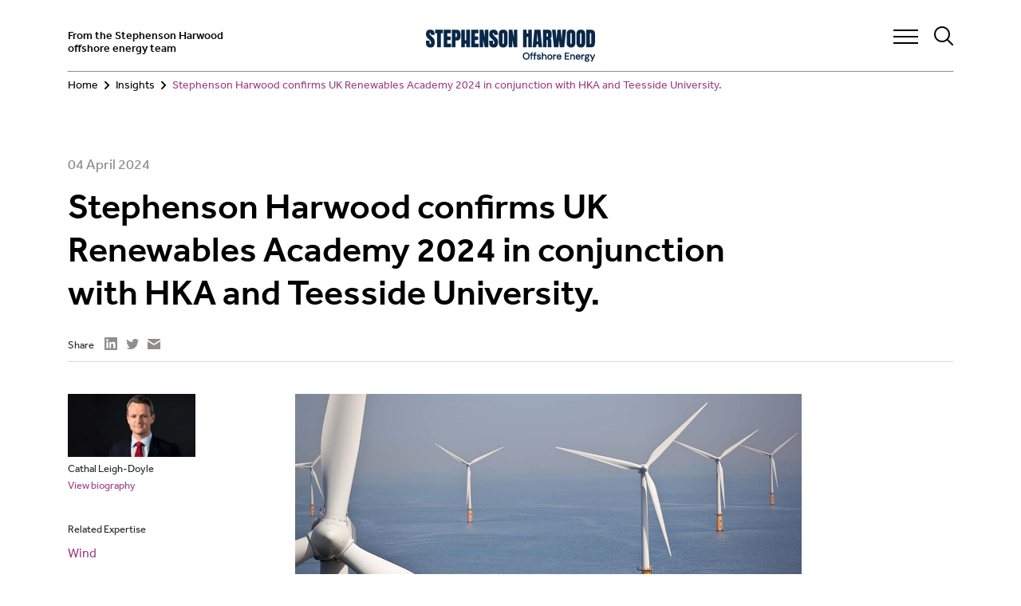

--- FILE ---
content_type: text/html; charset=UTF-8
request_url: https://www.offshoreenergylaw.com/insight/stephenson-harwood-confirms-uk-renewables-academy-2024-conjunction-hka-and-teesside
body_size: 7604
content:
<!DOCTYPE html><html lang="en" dir="ltr" prefix="og: https://ogp.me/ns#"><head><meta charset="utf-8" /><meta name="description" content="Following on from the success of the previous two UK Renewables Academies, Stephenson Harwood LLP confirms its continued partnership with the UK Renewables Academy in conjunction with HKA and Teesside University. The next Introduction to Offshore Wind course will take place in Teesside on 10-13 September 2024." /><link rel="canonical" href="https://www.offshoreenergylaw.com/insight/stephenson-harwood-confirms-uk-renewables-academy-2024-conjunction-hka-and-teesside" /><link rel="image_src" href="https://www.offshoreenergylaw.com/sites/default/files/insight/shutterstock_130551440_offshore%20wind%20turbine%20farm-Banner_2.jpg" /><meta property="og:site_name" content="Stephenson Harwood - Offshore energy" /><meta property="og:type" content="website" /><meta property="og:url" content="https://www.offshoreenergylaw.com/insight/stephenson-harwood-confirms-uk-renewables-academy-2024-conjunction-hka-and-teesside" /><meta property="og:title" content="Stephenson Harwood confirms UK Renewables Academy 2024 in conjunction with HKA and Teesside University." /><meta property="og:description" content="Following on from the success of the previous two UK Renewables Academies, Stephenson Harwood LLP confirms its continued partnership with the UK Renewables Academy in conjunction with HKA and Teesside University. The next Introduction to Offshore Wind course will take place in Teesside on 10-13 September 2024." /><meta property="og:image" content="https://www.offshoreenergylaw.com/sites/default/files/insight/shutterstock_130551440_offshore%20wind%20turbine%20farm-Banner_2.jpg" /><meta name="twitter:card" content="summary" /><meta name="twitter:title" content="Stephenson Harwood confirms UK Renewables Academy 2024 in conjunction with HKA and Teesside University." /><meta name="twitter:description" content="Following on from the success of the previous two UK Renewables Academies, Stephenson Harwood LLP confirms its continued partnership with the UK Renewables Academy in conjunction with HKA and Teesside University. The next Introduction to Offshore Wind course will take place in Teesside on 10-13 September 2024." /><meta name="twitter:url" content="https://www.offshoreenergylaw.com/insight/stephenson-harwood-confirms-uk-renewables-academy-2024-conjunction-hka-and-teesside" /><meta name="twitter:image" content="https://www.offshoreenergylaw.com/sites/default/files/insight/shutterstock_130551440_offshore%20wind%20turbine%20farm-Banner_2.jpg" /><meta name="Generator" content="Drupal 10 (https://www.drupal.org)" /><meta name="MobileOptimized" content="width" /><meta name="HandheldFriendly" content="true" /><meta name="viewport" content="width=device-width, initial-scale=1.0" /><style>.wrapper a { color: #9c3e84; }.wrapper a:hover, .wrapper .team-bio p a:hover, wrapper article p a:hover { color : rgba(156,62,132,0.6); }.wrapper .team-bio p a, .wrapper article p a { border-bottom: 2px solid #9c3e84; color: #000; }.wrapper .block-title { color: #9c3e84; }.wrapper .article-left .block-title { color: #9c3e84; }.wrapper .button {color: #9c3e84; border: 1px solid #9c3e84; margin-top: 0px; }.wrapper .js-pager__items.pager a:hover {color : rgba(156,62,132,0.6);}.wrapper .button:before, .wrapper .button:after {color: #9c3e84;}.wrapper .slick-arrow {background: #9c3e84;}.wrapper .container-slider-text > div > div { border-bottom: 2px solid #9c3e84;}.wrapper .container-slider-text a  { color: #9c3e84; }.wrapper .slick-dots li button {background: #9c3e84;}.wrapper h1, .wrapper h2, .wrapper h3, .wrapper h4, .wrapper h5, .wrapper h6 { color: #9c3e84; width:100%; }.wrapper .team-bio h2 {color : rgba(156,62,132,0.6);}.wrapper .breadcrumb ol li { color: #9c3e84; }.wrapper .team-item-sep { color: #9c3e84; }.wrapper .team-bio-award h4 { color: #9c3e84; }.wrapper .team-bio-accordion li a { border-bottom: 1px solid #9c3e84; color: #9c3e84; }.wrapper .map-list ul li a:hover { color: #9c3e84; background-color: rgba(156,62,132, 0.54); }.wrapper .map-top-right ul li a { color: #9c3e84; }.wrapper .blog-detail-share ul li a:hover:before { color: #9c3e84; }.wrapper .js-form-item.form-item select { color: #9c3e84; }.wrapper .gmap.js-accordion-control { border-bottom: 1px solid #9c3e84; }.wrapper .gmap.panel { border-bottom: 4px solid #9c3e84; }.wrapper article ul li::before { color: #9c3e84; }.wrapper .views-exposed-form.bef-exposed-form .form-wrapper input { background-color: #9c3e84; }.wrapper .chosen-container-single .chosen-single { color: #9c3e84 !important; }.wrapper .chosen-container-single .chosen-single:hover { color : rgba(156,62,132,0.6) !important; }.wrapper .chosen-container-single:after { color: #9c3e84; }.wrapper .chosen-container-single:hover:after { color : rgba(156,62,132,0.6) !important; }.wrapper .chosen-container .chosen-results li.result-selected, .wrapper .chosen-container .chosen-results li.highlighted { color: #9c3e84; }.wrapper .views-infinite-scroll-content-wrapper .group__title { color: #9c3e84; }.ui-widget-content a:hover { color: #9c3e84 !important; }</style><link rel="icon" href="/sites/default/files/StephensonHarwood_RGB_Blue_Favicon.svg" type="image/svg+xml" /><link rel="alternate" hreflang="en" href="https://www.offshoreenergylaw.com/insight/stephenson-harwood-confirms-uk-renewables-academy-2024-conjunction-hka-and-teesside" /><title>Stephenson Harwood confirms UK Renewables Academy 2024 in conjunction with HKA and Teesside University. | Stephenson Harwood - Offshore energy</title> <script async src="https://www.googletagmanager.com/gtag/js?id=UA-158297317-2"></script><script src="https://cc.cdn.civiccomputing.com/9/cookieControl-9.x.min.js" type="text/javascript"></script><script async src="https://platform.twitter.com/widgets.js" charset="utf-8"></script><script>
var config = {
apiKey: '9747664859d02bad9afc7f2c3c1ffe831f2ffcc3',
product: 'PRO_MULTISITE',
initialState: "NOTIFY",
text : {
title: 'This site uses cookies to store information on your computer.',
intro:  "Some of these cookies are essential, while other optional cookies help us to improve your experience by providing insights into how the site is being used. We won't set optional cookies unless you enable them. Using this tool will set a cookie on your device to remember your preferences.",
necessaryTitle : 'Strictly necessary cookies',
necessaryDescription : 'Necessary cookies enable core functionality such as security, network management, and accessibility. They also make our website easier to use by accelerating its display through load balancing. You can disable these by changing your browser settings, but this may affect how the website functions. You cannot disable these using our cookies tool.',
acceptSettings : 'Accept all',
rejectSettings : 'Reject all',
accept : 'Accept all',
reject : 'Reject all',
settings : 'More info',
notifyTitle: 'This site uses cookies to store information on your computer.',
notifyDescription: "Some of these cookies are essential, while other optional cookies help us to analyse use of the site and improve your experience. We won't set optional cookies unless you enable them. You can change your mind at any time by using our cookie tool, which will set a cookie on your device to remember your preferences.",
},
statement : {
description: 'For more detailed information on the cookies we use, please check our',
name : 'Cookie Policy',
url: '/privacy-policies#ouruseofcookies',
updated : '07/07/2020'
},
necessaryCookies:['CookieControl'],
optionalCookies: [
{
name: 'performance',
label: 'Performance cookies',
description: 'These cookies are set to provide enhanced functionality and make our website easier to use, by remembering your preferences, including the preferences you have indicated on this cookies tool. For more information on how these cookies work, please see our cookies policy.',
cookies: ['_gat','_gid','_ga'],
onAccept : function(){
window.dataLayer = window.dataLayer || [];
function gtag(){dataLayer.push(arguments);}
gtag('js', new Date());
gtag('config', 'UA-158297317-2', { 'anonymize_ip': true });
},
onRevoke: function(){
// Disable Google Analytics
window['ga-disable-UA-158297317-2'] = true;
// End Google Analytics
}
}
],
position: 'BOTTOM',
theme: 'LIGHT',
toggleType:'slider',
settingsStyle: 'button',
branding: {
fontFamily:"Effra_regular,Helvetica,Arial,sans-serif",
fontColor: "#575656",
fontSizeTitle: "1.3em",
fontSizeIntro: "1em",
fontSizeHeaders: "1.1em",
fontSize: "0.95em",
backgroundColor: "#ececec",
toggleText: "#840e65",
toggleColor: "#840e65",
toggleBackground: "#fff",
acceptBackground:"#840e65",
acceptText:"#fff",
rejectBackground:"#840e65",
rejectText:"#fff",
buttonIcon: '/themes/custom/stephenson_hardwood/img/cookie.png',
buttonIconWidth: "80px",
buttonIconHeight: "80px",
removeIcon: false,
removeAbout: true
}
};
CookieControl.load( config );
</script></head><body class="path-node page-node-type-insight"><div class="loader" style="position:fixed; height:100%; width:100%; z-index:9999999999; top:0; left:0; background:#FFF;"></div><div class="wrapper"> <a href="#main-content" class="visually-hidden focusable skip-link">Skip to main content</a><div class="dialog-off-canvas-main-canvas" data-off-canvas-main-canvas> <header class="container" id="navbar" role="heading"><div class="row"><div class="col-md-4 block-top-left"><div id="block-sitedescription"><div class="site-description"><p>From the Stephenson Harwood offshore energy team</p><div id="professor_prebid-root">&nbsp;</div><div id="professor_prebid-root">&nbsp;</div></div></div></div><div class="col-8 col-md-4 text-center block-top-center"><div id="block-logoblack"> <a href="/" title="Home"><img src="https://www.offshoreenergylaw.com/sites/default/files/logo/Stephenson-Harwood_Hub_Offshore-Energy-BLUE.png" alt="Home" title="Home"></a></div><div id="block-logowhite"> <a href="/" title="Home"><img src="https://www.offshoreenergylaw.com/sites/default/files/logo/Stephenson-Harwood_Hub_Off-Shore-Energy-WHITE.png" alt="Home" title="Home"></a></div></div><div class="col-4 col-md-4 text-right block-icons"><div class="header-icons"><a href="#" class="open-menu icon-hamburger"></a><a href="#" class="open-search icon-search-icon"></a></div></div></div><div class="header-main-menu"><div class="header-navigation-scroll"><div id="block-mainmenu"><div class="custom-menu"><ul class="default"><li><a href="/insights" title="Insights">Insights</a></li><li><a href="/team" title="Team">Team</a></li><li><a href="/expertise" title="Expertise">Expertise</a></li><li><a href="/contact" title="">Contact</a></li></ul><a href="#" class="open-search open-search-mobile icon-search-icon"></a><div class="menu-site-name"><strong>Stephenson Harwood:</strong><a href="https://stephensonharwood.com/" title="stephensonharwood.com" target="_blank">stephensonharwood.com</a></div></div></div></div></div><div class="header-search"><div class="search-api-form" data-drupal-selector="search-api-form" id="block-searchapiform"><form action="/search" method="get" id="search-api-form" accept-charset="UTF-8"><div class="js-form-item form-item js-form-type-search form-item-keys js-form-item-keys form-no-label"> <label for="edit-keys" class="visually-hidden">Search</label> <input title="Enter the terms you wish to search for." data-drupal-selector="edit-keys" type="search" id="edit-keys" name="keys" value="" size="15" maxlength="128" placeholder="" class="form-search" /></div><div data-drupal-selector="edit-actions" class="form-actions js-form-wrapper form-wrapper" id="edit-actions"><input data-drupal-selector="edit-submit" type="submit" id="edit-submit" value="Search" class="button js-form-submit form-submit" /></div></form></div></div></header><div role="main" class="main-container container js-quickedit-main-content"><div class="row"> <section class="col-md-12"><div class="highlighted"><div id="block-stephenson-hardwood-breadcrumbs" class="breadcrumb"><ol><li > <a href="/" title="Home">Home</a></li><li > <a href="/insights" title="Insights">Insights</a></li><li > Stephenson Harwood confirms UK Renewables Academy 2024 in conjunction with HKA and Teesside University.</li></ol></div><div data-drupal-messages-fallback class="hidden"></div></div> <a id="main-content"></a><div class="views-element-container" id="block-views-block-post-additional-fields-block-3"><div><div class="js-view-dom-id-20fde2bbfb82e196e0b844fa530d8e1ecabc7ff2deb27c0c5a4dfc7451577985"><div><div class="views-field views-field-field-date blog-detail-date"><time datetime="2024-04-04T12:00:00Z">04 April 2024</time></div></div></div></div></div><div id="block-stephenson-hardwood-page-title"><h1 class="page-header"><span>Stephenson Harwood confirms UK Renewables Academy 2024 in conjunction with HKA and Teesside University.</span></h1></div><div class="views-element-container" id="block-views-block-post-additional-fields-block-4"><div><div class="js-view-dom-id-58677689291a4285220f14aff3d63d013ea3af971f1031e2a26c77d9de06c0e4"><div><div class="blog-detail-share"> <span>Share</span><ul><li><a target="_blank" href="https://www.linkedin.com/shareArticle?mini=true&amp;url=https://www.offshoreenergylaw.com/insight/stephenson-harwood-confirms-uk-renewables-academy-2024-conjunction-hka-and-teesside" class="icon-linkedin">linkedin</a></li><li><a target="_blank" href="https://twitter.com/intent/tweet?url=https://www.offshoreenergylaw.com/insight/stephenson-harwood-confirms-uk-renewables-academy-2024-conjunction-hka-and-teesside" class="icon-twitter">twitter</a></li><li><a target="_blank" href="/cdn-cgi/l/email-protection#[base64]" class="icon-mail">mail</a></li></ul></div></div></div></div></div><div id="block-stephenson-hardwood-content"> <article><div></div></article></div><div class="proper-content"><div class="row"><div class="views-element-container col-md-7 offset-md-1" id="block-views-block-post-additional-fields-block-2"><div><div class="js-view-dom-id-54894ae5c34389fb2874fa5d7b4665dc2c4a30704efe14eb7a901594ad36ec80"><div><div class="blog-image"> <img loading="lazy" src="/sites/default/files/insight/shutterstock_130551440_offshore%20wind%20turbine%20farm-Banner_2.jpg" width="1110" height="501" alt="Stephenson Harwood confirms UK Renewables Academy 2024 in conjunction with HKA and Teesside University." title="Stephenson Harwood confirms UK Renewables Academy 2024 in conjunction with HKA and Teesside University." /></div><div class="intro"><p>Following on from the success of the previous two UK Renewables Academies, Stephenson Harwood LLP confirms its continued partnership with the UK Renewables Academy in conjunction with HKA and Teesside University. The next Introduction to Offshore Wind course will take place in Teesside on 10-13 September 2024.</p></div><p>The course, specifically targeted at educating industry professionals involved in energy about offshore wind and hydrogen will give participants a comprehensive view of offshore wind projects, covering topics such as the UK wind market, major players, farm identification, ownership, contracting, foundations, floating wind, construction, insurance and hydrogen production. On the final day of the course, delegates will climb a turbine tower, undertake sea survival training in a pool and travel on a crew transfer vessel to see an offshore wind farm in operation.</p><p>"We are delighted to once again be involved in this unique course. It is brilliant to get the opportunity to spend a week with around 80 individuals who are working in the offshore wind sector. Last year, there were delegates from several countries and from a great selection of organisations throughout the supply chain. Getting such a deep insight from leaders in their respective sub-sectors is superb considering how quickly the offshore sector continues to develop" said Cathal Leigh-Doyle, partner, Stephenson Harwood. "We look forward to welcoming the third cohort to Teesside University in September 2024."</p><p>Cathal Leigh-Doyle and Max Lemanski from Stephenson Harwood's offshore energy team will provide the legal sessions on the course. Other speakers include Heerema, Ternan Energy, Port of Blyth, Boskalis and Protium Green Solutions.</p><p>To secure your space click <a href="https://www.ukra.co.uk/booking">here</a>.</p><div class="views-field views-field-field-podcast podcasts-hide-wrapper"><div class="paragraph paragraph__podcast"></div></div></div></div></div></div><div class="views-element-container col-md-2 order-first" id="block-views-block-posts-people-block-1"><div><div class="js-view-dom-id-564271976f805e1a9e41f8d649c873b23e201bc7d73c50175a548ec6e116019c"><div class="blog-detail-sidebar"><div class="blog-detail-links"><img src="/sites/default/files/team/Leigh-Doyle_Cathal_001_CROP_A_7.jpg" alt="Cathal Leigh-Doyle" title="Cathal Leigh-Doyle"><span>Cathal Leigh-Doyle</span><a href="/team/cathal-leigh-doyle" title="Cathal Leigh-Doyle">View biography</a></div><div class="blog-detail-links blog-detail-links-big"> <span>Related Expertise</span><ul><li><a href="/expertise/wind" hreflang="en">Wind</a></li></ul></div></div></div></div></div><div class="views-element-container col-md-7 offset-md-3" id="block-views-block-post-additional-fields-block-4-2"><div><div class="js-view-dom-id-9076085b0ccb9de75a8d887b512a68ca868c284b41d38417faa122a475fc796a"><div><div class="blog-detail-share"> <span>Share</span><ul><li><a target="_blank" href="https://www.linkedin.com/shareArticle?mini=true&amp;url=https://www.offshoreenergylaw.com/insight/stephenson-harwood-confirms-uk-renewables-academy-2024-conjunction-hka-and-teesside" class="icon-linkedin">linkedin</a></li><li><a target="_blank" href="https://twitter.com/intent/tweet?url=https://www.offshoreenergylaw.com/insight/stephenson-harwood-confirms-uk-renewables-academy-2024-conjunction-hka-and-teesside" class="icon-twitter">twitter</a></li><li><a target="_blank" href="/cdn-cgi/l/email-protection#[base64]" class="icon-mail">mail</a></li></ul></div></div></div></div></div><div class="views-element-container col-md-7 offset-md-3" id="block-views-block-posts-people-bottom-block-1"><div><div class="js-view-dom-id-a5a2ba5e5bd4381e3eb7109b4ff2cdc77f754b71ce143cc3ba373013cf2cc8e0"><div class="blog-detail-sidebar"><div class="blog-detail-links blog-detail-links-big"> <span>Related Expertise</span> <a href="/expertise/wind" hreflang="en">Wind</a></div><div class="blog-detail-links hide-phone"><span>Author</span><ul><li>Cathal Leigh-Doyle</li><li><a href="/team/cathal-leigh-doyle" title="Cathal Leigh-Doyle">View biography</a></li></ul></div></div></div></div></div></div></div> </section><div class="post-content" class="col-sm-12"><div id="block-contact" class="container"><div class="block-title">Contact</div><div class="row"><div class="col-md-4"><figure><img src="https://www.offshoreenergylaw.com/sites/default/files/contact/contact-img2.jpg" alt="Contact" title="Contact" class="img"></figure></div><div class="col-md-4"><div class="info-text"><p>For more information, please contact us on</p><div id="professor_prebid-root">&nbsp;</div><div id="professor_prebid-root">&nbsp;</div><a href="/cdn-cgi/l/email-protection#57383131243f38253232393225302e3b362017242332273f32392438393f3625203838337934383a"><span class="__cf_email__" data-cfemail="1f7079796c77706d7a7a717a6d7866737e685f6c6b7a6f777a716c7071777e6d6870707b317c7072">[email&#160;protected]</span></a></div></div></div></div></div></div><div class="print-disclaimer"> © Stephenson Harwood LLP 2025. Information contained on this page is current as at the date of first publication and is for general information only. It is not intended to provide legal advice.</div></div></div><footer class="footer" role="contentinfo"><div class="footer-top container"><div class="footer-top-1"><div id="block-logowhite-2"> <a href="/" title="Home"><img src="https://www.offshoreenergylaw.com/sites/default/files/logo/Stephenson-Harwood_Hub_Off-Shore-Energy-WHITE.png" alt="Home" title="Home"></a></div><div id="block-baseurllink"><div><p><a href="https://www.stephensonharwood.com/" target="_blank" title="www.stephensonharwood.com/">www.stephensonharwood.com</a></p></div></div></div><div class="footer-top-2"> <nav role="navigation" aria-labelledby="block-topfooter1-menu" id="block-topfooter1"><h2 class="visually-hidden" id="block-topfooter1-menu">Top Footer 1</h2><ul><li> <a href="/expertise" title="Expertise" data-drupal-link-system-path="node/2">Expertise</a></li><li> <a href="/insights" title="Insights" data-drupal-link-system-path="node/43">Insights</a></li><li> <a href="/team" title="Team" data-drupal-link-system-path="node/4">Team</a></li></ul> </nav><nav role="navigation" aria-labelledby="block-topfooter2-menu" id="block-topfooter2"><h2 class="visually-hidden" id="block-topfooter2-menu">Top Footer 2</h2><ul><li> <a href="/contact" data-drupal-link-system-path="node/3194">Contact</a></li></ul> </nav></div><div class="footer-top-3"><div id="block-footerdynamicdata"><p><a href="/cdn-cgi/l/email-protection#99f6ffffeaf1f6ebfcfcf7fcebfee0f5f8eed9eaedfce9f1fcf7eaf6f7f1f8ebeef6f6fdb7faf6f4"><span class="__cf_email__" data-cfemail="a1cec7c7d2c9ced3c4c4cfc4d3c6d8cdc0d6e1d2d5c4d1c9c4cfd2cecfc9c0d3d6cecec58fc2cecc">[email&#160;protected]</span></a></p><p><a href="tel:+442073294422">+44 20 7329 4422</a></p><ul><li><a href="https://twitter.com/SHLegal" target="_blank" class="icon-twitter" title="Twitter">Twitter</a></li><li><a href="https://www.linkedin.com/company/stephenson-harwood-llp" target="_blank" class="icon-linkedIn" title="LinkedIn">LinkedIn</a></li><li><a href="https://www.youtube.com/channel/UCi5Fi97__IOiaWIpttsJRUg" target="_blank" class="icon-youtube" title="YouTube">YouTube</a></li></ul></div></div></div><div class="footer-bottom container"><div class="footer-bottom-1"> <nav role="navigation" aria-labelledby="block-footer-menu" id="block-footer"><h2 class="visually-hidden" id="block-footer-menu">Footer</h2><ul><li> <a href="/terms-and-conditions" title="Terms and conditions" data-drupal-link-system-path="node/8">Terms and conditions</a></li><li> <a href="/accessibility" title="Accessibility" data-drupal-link-system-path="node/9">Accessibility</a></li><li> <a href="/sitemap" title="Sitemap" data-drupal-link-system-path="node/10">Sitemap</a></li><li> <a href="/legal-notices" title="Legal notices" data-drupal-link-system-path="node/11">Legal notices</a></li><li> <a href="/modern-slavery-and-human-trafficking-statement-financial-year-ending-30-april-2024" title="Modern Slavery Statement" data-drupal-link-system-path="node/12">Modern Slavery Statement</a></li><li> <a href="/privacy-policies" title="Privacy policies" data-drupal-link-system-path="node/13">Privacy policies</a></li></ul> </nav></div><div class="footer-bottom-2"><div id="block-footerbottom2"><div><p>© Stephenson Harwood LLP 2026</p><style>.slide-fade-animation p { text-transform:none;}</style></div></div></div></div></footer></div></div><link rel="stylesheet" media="all" href="/sites/default/files/css/css_kE2IuXaMT5Iy8qmG--anzxkdUvXTuFsQdenBVyBZuOs.css?delta=0&amp;language=en&amp;theme=stephenson_hardwood&amp;include=eJxtjEEKgDAMwD40tidJpcUOtq60q8PfK168eAkhh_jlk3rZwSk9pkziQzYGwzUGlsnUKZ2VlpeXuQ-MRknB4DBQ9oIWCi1_JYdo7K06E_5e1arMG9NIMQE" /><link rel="stylesheet" media="all" href="/sites/default/files/css/css_ijKpnOTJvir5NRXt62iNjggLmubfrEFAE412MUvVZ40.css?delta=1&amp;language=en&amp;theme=stephenson_hardwood&amp;include=eJxtjEEKgDAMwD40tidJpcUOtq60q8PfK168eAkhh_jlk3rZwSk9pkziQzYGwzUGlsnUKZ2VlpeXuQ-MRknB4DBQ9oIWCi1_JYdo7K06E_5e1arMG9NIMQE" /><link rel="stylesheet" media="all" href="/sites/default/files/css/css_olzenOuFbkK2rO3eCoBKru-9caEyvajmS1D1QAbddgk.css?delta=2&amp;language=en&amp;theme=stephenson_hardwood&amp;include=eJxtjEEKgDAMwD40tidJpcUOtq60q8PfK168eAkhh_jlk3rZwSk9pkziQzYGwzUGlsnUKZ2VlpeXuQ-MRknB4DBQ9oIWCi1_JYdo7K06E_5e1arMG9NIMQE" /><script data-cfasync="false" src="/cdn-cgi/scripts/5c5dd728/cloudflare-static/email-decode.min.js"></script><script type="application/json" data-drupal-selector="drupal-settings-json">{"path":{"baseUrl":"\/","pathPrefix":"","currentPath":"node\/3321","currentPathIsAdmin":false,"isFront":false,"currentLanguage":"en"},"pluralDelimiter":"\u0003","suppressDeprecationErrors":true,"ajaxTrustedUrl":{"\/search":true},"user":{"uid":0,"permissionsHash":"6afb02bca6a7f7f473fc41eeba31dd49b28277fe6ce7eb7a14f0e960e13f9d7d"}}</script><script src="/sites/default/files/js/js_sTYwTa5GhAA3hgv-7cBUjxt5cCkNGnLMT33jGcQS3GU.js?scope=footer&amp;delta=0&amp;language=en&amp;theme=stephenson_hardwood&amp;include=eJxtjEEKgDAMwD40tidJpcUOtq60q8PfK168eAkhh_jlk3rZwSk9pkziQzYGwzUGlsnUKZ2VlpeXuQ-MRknB4DBQ9oIWCi1_JYdo7K06E_5e1arMG9NIMQE"></script><script src="/sites/default/files/js/js_rc1plghB3KOmxVVMzsbb4HugPnT5VWSEHJbp8oVCC1s.js?scope=footer&amp;delta=1&amp;language=en&amp;theme=stephenson_hardwood&amp;include=eJxtjEEKgDAMwD40tidJpcUOtq60q8PfK168eAkhh_jlk3rZwSk9pkziQzYGwzUGlsnUKZ2VlpeXuQ-MRknB4DBQ9oIWCi1_JYdo7K06E_5e1arMG9NIMQE"></script><script defer src="https://static.cloudflareinsights.com/beacon.min.js/vcd15cbe7772f49c399c6a5babf22c1241717689176015" integrity="sha512-ZpsOmlRQV6y907TI0dKBHq9Md29nnaEIPlkf84rnaERnq6zvWvPUqr2ft8M1aS28oN72PdrCzSjY4U6VaAw1EQ==" data-cf-beacon='{"version":"2024.11.0","token":"e5320bd3904a4e7d9c512b538cd12f85","r":1,"server_timing":{"name":{"cfCacheStatus":true,"cfEdge":true,"cfExtPri":true,"cfL4":true,"cfOrigin":true,"cfSpeedBrain":true},"location_startswith":null}}' crossorigin="anonymous"></script>
</body></html>

--- FILE ---
content_type: text/css
request_url: https://www.offshoreenergylaw.com/sites/default/files/css/css_olzenOuFbkK2rO3eCoBKru-9caEyvajmS1D1QAbddgk.css?delta=2&language=en&theme=stephenson_hardwood&include=eJxtjEEKgDAMwD40tidJpcUOtq60q8PfK168eAkhh_jlk3rZwSk9pkziQzYGwzUGlsnUKZ2VlpeXuQ-MRknB4DBQ9oIWCi1_JYdo7K06E_5e1arMG9NIMQE
body_size: 31616
content:
/* @license GNU-GPL-2.0-or-later https://www.drupal.org/licensing/faq */
:root{--blue:#007bff;--indigo:#6610f2;--purple:#6f42c1;--pink:#e83e8c;--red:#dc3545;--orange:#fd7e14;--yellow:#ffc107;--green:#28a745;--teal:#20c997;--cyan:#17a2b8;--white:#fff;--gray:#6c757d;--gray-dark:#343a40;--primary:#007bff;--secondary:#6c757d;--success:#28a745;--info:#17a2b8;--warning:#ffc107;--danger:#dc3545;--light:#f8f9fa;--dark:#343a40;--breakpoint-xs:0;--breakpoint-sm:576px;--breakpoint-md:768px;--breakpoint-lg:992px;--breakpoint-xl:1200px;--font-family-sans-serif:-apple-system,BlinkMacSystemFont,"Segoe UI",Roboto,"Helvetica Neue",Arial,sans-serif,"Apple Color Emoji","Segoe UI Emoji","Segoe UI Symbol";--font-family-monospace:SFMono-Regular,Menlo,Monaco,Consolas,"Liberation Mono","Courier New",monospace}*,*:before,*:after{box-sizing:border-box}html{font-family:sans-serif;line-height:1.15;-webkit-text-size-adjust:100%;-ms-text-size-adjust:100%;-ms-overflow-style:scrollbar;-webkit-tap-highlight-color:rgba(0,0,0,0)}@-ms-viewport{width:device-width}article,aside,dialog,figcaption,figure,footer,header,hgroup,main,nav,section{display:block}body{margin:0;font-family:-apple-system,BlinkMacSystemFont,"Segoe UI",Roboto,"Helvetica Neue",Arial,sans-serif,"Apple Color Emoji","Segoe UI Emoji","Segoe UI Symbol";font-size:1rem;font-weight:400;line-height:1.5;color:#212529;text-align:left;background-color:#fff}[tabindex="-1"]:focus{outline:0 !important}hr{box-sizing:content-box;height:0;overflow:visible}h1,h2,h3,h4,h5,h6{margin-top:0;margin-bottom:.5rem}p{margin-top:0;margin-bottom:1rem}abbr[title],abbr[data-original-title]{text-decoration:underline;text-decoration:underline dotted;cursor:help;border-bottom:0}address{margin-bottom:1rem;font-style:normal;line-height:inherit}ol,ul,dl{margin-top:0;margin-bottom:1rem}ol ol,ul ul,ol ul,ul ol{margin-bottom:0}dt{font-weight:700}dd{margin-bottom:.5rem;margin-left:0}blockquote{margin:0 0 1rem}dfn{font-style:italic}b,strong{font-weight:bolder}small{font-size:80%}sub,sup{position:relative;font-size:75%;line-height:0;vertical-align:baseline}sub{bottom:-.25em}sup{top:-.5em}a{color:#007bff;text-decoration:none;background-color:transparent;-webkit-text-decoration-skip:objects}a:hover{color:#0056b3;text-decoration:underline}a:not([href]):not([tabindex]){color:inherit;text-decoration:none}a:not([href]):not([tabindex]):hover,a:not([href]):not([tabindex]):focus{color:inherit;text-decoration:none}a:not([href]):not([tabindex]):focus{outline:0}pre,code,kbd,samp{font-family:monospace,monospace;font-size:1em}pre{margin-top:0;margin-bottom:1rem;overflow:auto;-ms-overflow-style:scrollbar}figure{margin:0 0 1rem}img{vertical-align:middle;border-style:none}svg:not(:root){overflow:hidden}table{border-collapse:collapse}caption{padding-top:.75rem;padding-bottom:.75rem;color:#6c757d;text-align:left;caption-side:bottom}th{text-align:inherit}label{display:inline-block;margin-bottom:.5rem}button{border-radius:0}button:focus{outline:1px dotted;outline:5px auto -webkit-focus-ring-color}input,button,select,optgroup,textarea{margin:0;font-family:inherit;font-size:inherit;line-height:inherit}button,input{overflow:visible}button,select{text-transform:none}button,html [type=button],[type=reset],[type=submit]{-webkit-appearance:button}button::-moz-focus-inner,[type=button]::-moz-focus-inner,[type=reset]::-moz-focus-inner,[type=submit]::-moz-focus-inner{padding:0;border-style:none}input[type=radio],input[type=checkbox]{box-sizing:border-box;padding:0}input[type=date],input[type=time],input[type=datetime-local],input[type=month]{-webkit-appearance:listbox}textarea{overflow:auto;resize:vertical}fieldset{min-width:0;padding:0;margin:0;border:0}legend{display:block;width:100%;max-width:100%;padding:0;margin-bottom:.5rem;font-size:1.5rem;line-height:inherit;color:inherit;white-space:normal}progress{vertical-align:baseline}[type=number]::-webkit-inner-spin-button,[type=number]::-webkit-outer-spin-button{height:auto}[type=search]{outline-offset:-2px;-webkit-appearance:none}[type=search]::-webkit-search-cancel-button,[type=search]::-webkit-search-decoration{-webkit-appearance:none}::-webkit-file-upload-button{font:inherit;-webkit-appearance:button}output{display:inline-block}summary{display:list-item;cursor:pointer}template{display:none}[hidden]{display:none !important}h1,h2,h3,h4,h5,h6,.h1,.h2,.h3,.h4,.h5,.h6{margin-bottom:.5rem;font-family:inherit;font-weight:500;line-height:1.2;color:inherit}h1,.h1{font-size:2.5rem}h2,.h2{font-size:2rem}h3,.h3{font-size:1.75rem}h4,.h4{font-size:1.5rem}h5,.h5{font-size:1.25rem}h6,.h6{font-size:1rem}.lead{font-size:1.25rem;font-weight:300}.display-1{font-size:6rem;font-weight:300;line-height:1.2}.display-2{font-size:5.5rem;font-weight:300;line-height:1.2}.display-3{font-size:4.5rem;font-weight:300;line-height:1.2}.display-4{font-size:3.5rem;font-weight:300;line-height:1.2}hr{margin-top:1rem;margin-bottom:1rem;border:0;border-top:1px solid rgba(0,0,0,.1)}small,.small{font-size:80%;font-weight:400}mark,.mark{padding:.2em;background-color:#fcf8e3}.list-unstyled{padding-left:0;list-style:none}.list-inline{padding-left:0;list-style:none}.list-inline-item{display:inline-block}.list-inline-item:not(:last-child){margin-right:.5rem}.initialism{font-size:90%;text-transform:uppercase}.blockquote{margin-bottom:1rem;font-size:1.25rem}.blockquote-footer{display:block;font-size:80%;color:#6c757d}.blockquote-footer:before{content:"— "}.img-fluid{max-width:100%;height:auto}.img-thumbnail{padding:.25rem;background-color:#fff;border:1px solid #dee2e6;border-radius:.25rem;max-width:100%;height:auto}.figure{display:inline-block}.figure-img{margin-bottom:.5rem;line-height:1}.figure-caption{font-size:90%;color:#6c757d}code,kbd,pre,samp{font-family:SFMono-Regular,Menlo,Monaco,Consolas,"Liberation Mono","Courier New",monospace}code{font-size:87.5%;color:#e83e8c;word-break:break-word}a>code{color:inherit}kbd{padding:.2rem .4rem;font-size:87.5%;color:#fff;background-color:#212529;border-radius:.2rem}kbd kbd{padding:0;font-size:100%;font-weight:700}pre{display:block;font-size:87.5%;color:#212529}pre code{font-size:inherit;color:inherit;word-break:normal}.pre-scrollable{max-height:340px;overflow-y:scroll}.container{width:100%;padding-right:15px;padding-left:15px;margin-right:auto;margin-left:auto}@media (min-width:576px){.container{max-width:540px}}@media (min-width:768px){.container{max-width:720px}}@media (min-width:992px){.container{max-width:960px}}@media (min-width:1200px){.container{max-width:1140px}}.container-fluid{width:100%;padding-right:15px;padding-left:15px;margin-right:auto;margin-left:auto}.row{display:flex;flex-wrap:wrap;margin-right:-15px;margin-left:-15px}.no-gutters{margin-right:0;margin-left:0}.no-gutters>.col,.no-gutters>[class*=col-]{padding-right:0;padding-left:0}.col-xl,.col-xl-auto,.col-xl-12,.col-xl-11,.col-xl-10,.col-xl-9,.col-xl-8,.col-xl-7,.col-xl-6,.col-xl-5,.col-xl-4,.col-xl-3,.col-xl-2,.col-xl-1,.col-lg,.col-lg-auto,.col-lg-12,.col-lg-11,.col-lg-10,.col-lg-9,.col-lg-8,.col-lg-7,.col-lg-6,.col-lg-5,.col-lg-4,.col-lg-3,.col-lg-2,.col-lg-1,.col-md,.col-md-auto,.col-md-12,.col-md-11,.col-md-10,.col-md-9,.col-md-8,.col-md-7,.col-md-6,.col-md-5,.col-md-4,.col-md-3,.col-md-2,.col-md-1,.col-sm,.col-sm-auto,.col-sm-12,.col-sm-11,.col-sm-10,.col-sm-9,.col-sm-8,.col-sm-7,.col-sm-6,.col-sm-5,.col-sm-4,.col-sm-3,.col-sm-2,.col-sm-1,.col,.col-auto,.col-12,.col-11,.col-10,.col-9,.col-8,.col-7,.col-6,.col-5,.col-4,.col-3,.col-2,.col-1{position:relative;width:100%;min-height:1px;padding-right:15px;padding-left:15px}.col{flex-basis:0;flex-grow:1;max-width:100%}.col-auto{flex:0 0 auto;width:auto;max-width:none}.col-1{flex:0 0 8.3333333333%;max-width:8.3333333333%}.col-2{flex:0 0 16.6666666667%;max-width:16.6666666667%}.col-3{flex:0 0 25%;max-width:25%}.col-4{flex:0 0 33.3333333333%;max-width:33.3333333333%}.col-5{flex:0 0 41.6666666667%;max-width:41.6666666667%}.col-6{flex:0 0 50%;max-width:50%}.col-7{flex:0 0 58.3333333333%;max-width:58.3333333333%}.col-8{flex:0 0 66.6666666667%;max-width:66.6666666667%}.col-9{flex:0 0 75%;max-width:75%}.col-10{flex:0 0 83.3333333333%;max-width:83.3333333333%}.col-11{flex:0 0 91.6666666667%;max-width:91.6666666667%}.col-12{flex:0 0 100%;max-width:100%}.order-first{order:-1}.order-last{order:13}.order-0{order:0}.order-1{order:1}.order-2{order:2}.order-3{order:3}.order-4{order:4}.order-5{order:5}.order-6{order:6}.order-7{order:7}.order-8{order:8}.order-9{order:9}.order-10{order:10}.order-11{order:11}.order-12{order:12}.offset-1{margin-left:8.3333333333%}.offset-2{margin-left:16.6666666667%}.offset-3{margin-left:25%}.offset-4{margin-left:33.3333333333%}.offset-5{margin-left:41.6666666667%}.offset-6{margin-left:50%}.offset-7{margin-left:58.3333333333%}.offset-8{margin-left:66.6666666667%}.offset-9{margin-left:75%}.offset-10{margin-left:83.3333333333%}.offset-11{margin-left:91.6666666667%}@media (min-width:576px){.col-sm{flex-basis:0;flex-grow:1;max-width:100%}.col-sm-auto{flex:0 0 auto;width:auto;max-width:none}.col-sm-1{flex:0 0 8.3333333333%;max-width:8.3333333333%}.col-sm-2{flex:0 0 16.6666666667%;max-width:16.6666666667%}.col-sm-3{flex:0 0 25%;max-width:25%}.col-sm-4{flex:0 0 33.3333333333%;max-width:33.3333333333%}.col-sm-5{flex:0 0 41.6666666667%;max-width:41.6666666667%}.col-sm-6{flex:0 0 50%;max-width:50%}.col-sm-7{flex:0 0 58.3333333333%;max-width:58.3333333333%}.col-sm-8{flex:0 0 66.6666666667%;max-width:66.6666666667%}.col-sm-9{flex:0 0 75%;max-width:75%}.col-sm-10{flex:0 0 83.3333333333%;max-width:83.3333333333%}.col-sm-11{flex:0 0 91.6666666667%;max-width:91.6666666667%}.col-sm-12{flex:0 0 100%;max-width:100%}.order-sm-first{order:-1}.order-sm-last{order:13}.order-sm-0{order:0}.order-sm-1{order:1}.order-sm-2{order:2}.order-sm-3{order:3}.order-sm-4{order:4}.order-sm-5{order:5}.order-sm-6{order:6}.order-sm-7{order:7}.order-sm-8{order:8}.order-sm-9{order:9}.order-sm-10{order:10}.order-sm-11{order:11}.order-sm-12{order:12}.offset-sm-0{margin-left:0}.offset-sm-1{margin-left:8.3333333333%}.offset-sm-2{margin-left:16.6666666667%}.offset-sm-3{margin-left:25%}.offset-sm-4{margin-left:33.3333333333%}.offset-sm-5{margin-left:41.6666666667%}.offset-sm-6{margin-left:50%}.offset-sm-7{margin-left:58.3333333333%}.offset-sm-8{margin-left:66.6666666667%}.offset-sm-9{margin-left:75%}.offset-sm-10{margin-left:83.3333333333%}.offset-sm-11{margin-left:91.6666666667%}}@media (min-width:768px){.col-md{flex-basis:0;flex-grow:1;max-width:100%}.col-md-auto{flex:0 0 auto;width:auto;max-width:none}.col-md-1{flex:0 0 8.3333333333%;max-width:8.3333333333%}.col-md-2{flex:0 0 16.6666666667%;max-width:16.6666666667%}.col-md-3{flex:0 0 25%;max-width:25%}.col-md-4{flex:0 0 33.3333333333%;max-width:33.3333333333%}.col-md-5{flex:0 0 41.6666666667%;max-width:41.6666666667%}.col-md-6{flex:0 0 50%;max-width:50%}.col-md-7{flex:0 0 58.3333333333%;max-width:58.3333333333%}.col-md-8{flex:0 0 66.6666666667%;max-width:66.6666666667%}.col-md-9{flex:0 0 75%;max-width:75%}.col-md-10{flex:0 0 83.3333333333%;max-width:83.3333333333%}.col-md-11{flex:0 0 91.6666666667%;max-width:91.6666666667%}.col-md-12{flex:0 0 100%;max-width:100%}.order-md-first{order:-1}.order-md-last{order:13}.order-md-0{order:0}.order-md-1{order:1}.order-md-2{order:2}.order-md-3{order:3}.order-md-4{order:4}.order-md-5{order:5}.order-md-6{order:6}.order-md-7{order:7}.order-md-8{order:8}.order-md-9{order:9}.order-md-10{order:10}.order-md-11{order:11}.order-md-12{order:12}.offset-md-0{margin-left:0}.offset-md-1{margin-left:8.3333333333%}.offset-md-2{margin-left:16.6666666667%}.offset-md-3{margin-left:25%}.offset-md-4{margin-left:33.3333333333%}.offset-md-5{margin-left:41.6666666667%}.offset-md-6{margin-left:50%}.offset-md-7{margin-left:58.3333333333%}.offset-md-8{margin-left:66.6666666667%}.offset-md-9{margin-left:75%}.offset-md-10{margin-left:83.3333333333%}.offset-md-11{margin-left:91.6666666667%}}@media (min-width:992px){.col-lg{flex-basis:0;flex-grow:1;max-width:100%}.col-lg-auto{flex:0 0 auto;width:auto;max-width:none}.col-lg-1{flex:0 0 8.3333333333%;max-width:8.3333333333%}.col-lg-2{flex:0 0 16.6666666667%;max-width:16.6666666667%}.col-lg-3{flex:0 0 25%;max-width:25%}.col-lg-4{flex:0 0 33.3333333333%;max-width:33.3333333333%}.col-lg-5{flex:0 0 41.6666666667%;max-width:41.6666666667%}.col-lg-6{flex:0 0 50%;max-width:50%}.col-lg-7{flex:0 0 58.3333333333%;max-width:58.3333333333%}.col-lg-8{flex:0 0 66.6666666667%;max-width:66.6666666667%}.col-lg-9{flex:0 0 75%;max-width:75%}.col-lg-10{flex:0 0 83.3333333333%;max-width:83.3333333333%}.col-lg-11{flex:0 0 91.6666666667%;max-width:91.6666666667%}.col-lg-12{flex:0 0 100%;max-width:100%}.order-lg-first{order:-1}.order-lg-last{order:13}.order-lg-0{order:0}.order-lg-1{order:1}.order-lg-2{order:2}.order-lg-3{order:3}.order-lg-4{order:4}.order-lg-5{order:5}.order-lg-6{order:6}.order-lg-7{order:7}.order-lg-8{order:8}.order-lg-9{order:9}.order-lg-10{order:10}.order-lg-11{order:11}.order-lg-12{order:12}.offset-lg-0{margin-left:0}.offset-lg-1{margin-left:8.3333333333%}.offset-lg-2{margin-left:16.6666666667%}.offset-lg-3{margin-left:25%}.offset-lg-4{margin-left:33.3333333333%}.offset-lg-5{margin-left:41.6666666667%}.offset-lg-6{margin-left:50%}.offset-lg-7{margin-left:58.3333333333%}.offset-lg-8{margin-left:66.6666666667%}.offset-lg-9{margin-left:75%}.offset-lg-10{margin-left:83.3333333333%}.offset-lg-11{margin-left:91.6666666667%}}@media (min-width:1200px){.col-xl{flex-basis:0;flex-grow:1;max-width:100%}.col-xl-auto{flex:0 0 auto;width:auto;max-width:none}.col-xl-1{flex:0 0 8.3333333333%;max-width:8.3333333333%}.col-xl-2{flex:0 0 16.6666666667%;max-width:16.6666666667%}.col-xl-3{flex:0 0 25%;max-width:25%}.col-xl-4{flex:0 0 33.3333333333%;max-width:33.3333333333%}.col-xl-5{flex:0 0 41.6666666667%;max-width:41.6666666667%}.col-xl-6{flex:0 0 50%;max-width:50%}.col-xl-7{flex:0 0 58.3333333333%;max-width:58.3333333333%}.col-xl-8{flex:0 0 66.6666666667%;max-width:66.6666666667%}.col-xl-9{flex:0 0 75%;max-width:75%}.col-xl-10{flex:0 0 83.3333333333%;max-width:83.3333333333%}.col-xl-11{flex:0 0 91.6666666667%;max-width:91.6666666667%}.col-xl-12{flex:0 0 100%;max-width:100%}.order-xl-first{order:-1}.order-xl-last{order:13}.order-xl-0{order:0}.order-xl-1{order:1}.order-xl-2{order:2}.order-xl-3{order:3}.order-xl-4{order:4}.order-xl-5{order:5}.order-xl-6{order:6}.order-xl-7{order:7}.order-xl-8{order:8}.order-xl-9{order:9}.order-xl-10{order:10}.order-xl-11{order:11}.order-xl-12{order:12}.offset-xl-0{margin-left:0}.offset-xl-1{margin-left:8.3333333333%}.offset-xl-2{margin-left:16.6666666667%}.offset-xl-3{margin-left:25%}.offset-xl-4{margin-left:33.3333333333%}.offset-xl-5{margin-left:41.6666666667%}.offset-xl-6{margin-left:50%}.offset-xl-7{margin-left:58.3333333333%}.offset-xl-8{margin-left:66.6666666667%}.offset-xl-9{margin-left:75%}.offset-xl-10{margin-left:83.3333333333%}.offset-xl-11{margin-left:91.6666666667%}}.table{width:100%;max-width:100%;margin-bottom:1rem;background-color:transparent}.table th,.table td{padding:.75rem;vertical-align:top;border-top:1px solid #dee2e6}.table thead th{vertical-align:bottom;border-bottom:2px solid #dee2e6}.table tbody+tbody{border-top:2px solid #dee2e6}.table .table{background-color:#fff}.table-sm th,.table-sm td{padding:.3rem}.table-bordered{border:1px solid #dee2e6}.table-bordered th,.table-bordered td{border:1px solid #dee2e6}.table-bordered thead th,.table-bordered thead td{border-bottom-width:2px}.table-striped tbody tr:nth-of-type(odd){background-color:rgba(0,0,0,.05)}.table-hover tbody tr:hover{background-color:rgba(0,0,0,.075)}.table-primary,.table-primary>th,.table-primary>td{background-color:#b8daff}.table-hover .table-primary:hover{background-color:#9fcdff}.table-hover .table-primary:hover>td,.table-hover .table-primary:hover>th{background-color:#9fcdff}.table-secondary,.table-secondary>th,.table-secondary>td{background-color:#d6d8db}.table-hover .table-secondary:hover{background-color:#c8cbcf}.table-hover .table-secondary:hover>td,.table-hover .table-secondary:hover>th{background-color:#c8cbcf}.table-success,.table-success>th,.table-success>td{background-color:#c3e6cb}.table-hover .table-success:hover{background-color:#b1dfbb}.table-hover .table-success:hover>td,.table-hover .table-success:hover>th{background-color:#b1dfbb}.table-info,.table-info>th,.table-info>td{background-color:#bee5eb}.table-hover .table-info:hover{background-color:#abdde5}.table-hover .table-info:hover>td,.table-hover .table-info:hover>th{background-color:#abdde5}.table-warning,.table-warning>th,.table-warning>td{background-color:#ffeeba}.table-hover .table-warning:hover{background-color:#ffe8a1}.table-hover .table-warning:hover>td,.table-hover .table-warning:hover>th{background-color:#ffe8a1}.table-danger,.table-danger>th,.table-danger>td{background-color:#f5c6cb}.table-hover .table-danger:hover{background-color:#f1b0b7}.table-hover .table-danger:hover>td,.table-hover .table-danger:hover>th{background-color:#f1b0b7}.table-light,.table-light>th,.table-light>td{background-color:#fdfdfe}.table-hover .table-light:hover{background-color:#ececf6}.table-hover .table-light:hover>td,.table-hover .table-light:hover>th{background-color:#ececf6}.table-dark,.table-dark>th,.table-dark>td{background-color:#c6c8ca}.table-hover .table-dark:hover{background-color:#b9bbbe}.table-hover .table-dark:hover>td,.table-hover .table-dark:hover>th{background-color:#b9bbbe}.table-active,.table-active>th,.table-active>td{background-color:rgba(0,0,0,.075)}.table-hover .table-active:hover{background-color:rgba(0,0,0,.075)}.table-hover .table-active:hover>td,.table-hover .table-active:hover>th{background-color:rgba(0,0,0,.075)}.table .thead-dark th{color:#fff;background-color:#212529;border-color:#32383e}.table .thead-light th{color:#495057;background-color:#e9ecef;border-color:#dee2e6}.table-dark{color:#fff;background-color:#212529}.table-dark th,.table-dark td,.table-dark thead th{border-color:#32383e}.table-dark.table-bordered{border:0}.table-dark.table-striped tbody tr:nth-of-type(odd){background-color:rgba(255,255,255,.05)}.table-dark.table-hover tbody tr:hover{background-color:rgba(255,255,255,.075)}@media (max-width:575.98px){.table-responsive-sm{display:block;width:100%;overflow-x:auto;-webkit-overflow-scrolling:touch;-ms-overflow-style:-ms-autohiding-scrollbar}.table-responsive-sm>.table-bordered{border:0}}@media (max-width:767.98px){.table-responsive-md{display:block;width:100%;overflow-x:auto;-webkit-overflow-scrolling:touch;-ms-overflow-style:-ms-autohiding-scrollbar}.table-responsive-md>.table-bordered{border:0}}@media (max-width:991.98px){.table-responsive-lg{display:block;width:100%;overflow-x:auto;-webkit-overflow-scrolling:touch;-ms-overflow-style:-ms-autohiding-scrollbar}.table-responsive-lg>.table-bordered{border:0}}@media (max-width:1199.98px){.table-responsive-xl{display:block;width:100%;overflow-x:auto;-webkit-overflow-scrolling:touch;-ms-overflow-style:-ms-autohiding-scrollbar}.table-responsive-xl>.table-bordered{border:0}}.table-responsive{display:block;width:100%;overflow-x:auto;-webkit-overflow-scrolling:touch;-ms-overflow-style:-ms-autohiding-scrollbar}.table-responsive>.table-bordered{border:0}.form-control{display:block;width:100%;padding:.375rem .75rem;font-size:1rem;line-height:1.5;color:#495057;background-color:#fff;background-clip:padding-box;border:1px solid #ced4da;border-radius:.25rem;transition:border-color .15s ease-in-out,box-shadow .15s ease-in-out}.form-control::-ms-expand{background-color:transparent;border:0}.form-control:focus{color:#495057;background-color:#fff;border-color:#80bdff;outline:0;box-shadow:0 0 0 .2rem rgba(0,123,255,.25)}.form-control::placeholder{color:#6c757d;opacity:1}.form-control:disabled,.form-control[readonly]{background-color:#e9ecef;opacity:1}select.form-control:not([size]):not([multiple]){height:calc(2.25rem + 2px)}select.form-control:focus::-ms-value{color:#495057;background-color:#fff}.form-control-file,.form-control-range{display:block;width:100%}.col-form-label{padding-top:calc(.375rem + 1px);padding-bottom:calc(.375rem + 1px);margin-bottom:0;font-size:inherit;line-height:1.5}.col-form-label-lg{padding-top:calc(.5rem + 1px);padding-bottom:calc(.5rem + 1px);font-size:1.25rem;line-height:1.5}.col-form-label-sm{padding-top:calc(.25rem + 1px);padding-bottom:calc(.25rem + 1px);font-size:.875rem;line-height:1.5}.form-control-plaintext{display:block;width:100%;padding-top:.375rem;padding-bottom:.375rem;margin-bottom:0;line-height:1.5;background-color:transparent;border:solid transparent;border-width:1px 0}.form-control-plaintext.form-control-sm,.input-group-sm>.form-control-plaintext.form-control,.input-group-sm>.input-group-prepend>.form-control-plaintext.input-group-text,.input-group-sm>.input-group-append>.form-control-plaintext.input-group-text,.input-group-sm>.input-group-prepend>.form-control-plaintext.btn,.input-group-sm>.input-group-append>.form-control-plaintext.btn,.form-control-plaintext.form-control-lg,.input-group-lg>.form-control-plaintext.form-control,.input-group-lg>.input-group-prepend>.form-control-plaintext.input-group-text,.input-group-lg>.input-group-append>.form-control-plaintext.input-group-text,.input-group-lg>.input-group-prepend>.form-control-plaintext.btn,.input-group-lg>.input-group-append>.form-control-plaintext.btn{padding-right:0;padding-left:0}.form-control-sm,.input-group-sm>.form-control,.input-group-sm>.input-group-prepend>.input-group-text,.input-group-sm>.input-group-append>.input-group-text,.input-group-sm>.input-group-prepend>.btn,.input-group-sm>.input-group-append>.btn{padding:.25rem .5rem;font-size:.875rem;line-height:1.5;border-radius:.2rem}select.form-control-sm:not([size]):not([multiple]),.input-group-sm>select.form-control:not([size]):not([multiple]),.input-group-sm>.input-group-prepend>select.input-group-text:not([size]):not([multiple]),.input-group-sm>.input-group-append>select.input-group-text:not([size]):not([multiple]),.input-group-sm>.input-group-prepend>select.btn:not([size]):not([multiple]),.input-group-sm>.input-group-append>select.btn:not([size]):not([multiple]){height:calc(1.8125rem + 2px)}.form-control-lg,.input-group-lg>.form-control,.input-group-lg>.input-group-prepend>.input-group-text,.input-group-lg>.input-group-append>.input-group-text,.input-group-lg>.input-group-prepend>.btn,.input-group-lg>.input-group-append>.btn{padding:.5rem 1rem;font-size:1.25rem;line-height:1.5;border-radius:.3rem}select.form-control-lg:not([size]):not([multiple]),.input-group-lg>select.form-control:not([size]):not([multiple]),.input-group-lg>.input-group-prepend>select.input-group-text:not([size]):not([multiple]),.input-group-lg>.input-group-append>select.input-group-text:not([size]):not([multiple]),.input-group-lg>.input-group-prepend>select.btn:not([size]):not([multiple]),.input-group-lg>.input-group-append>select.btn:not([size]):not([multiple]){height:calc(2.875rem + 2px)}.form-group{margin-bottom:1rem}.form-text{display:block;margin-top:.25rem}.form-row{display:flex;flex-wrap:wrap;margin-right:-5px;margin-left:-5px}.form-row>.col,.form-row>[class*=col-]{padding-right:5px;padding-left:5px}.form-check{position:relative;display:block;padding-left:1.25rem}.form-check-input{position:absolute;margin-top:.3rem;margin-left:-1.25rem}.form-check-input:disabled~.form-check-label{color:#6c757d}.form-check-label{margin-bottom:0}.form-check-inline{display:inline-flex;align-items:center;padding-left:0;margin-right:.75rem}.form-check-inline .form-check-input{position:static;margin-top:0;margin-right:.3125rem;margin-left:0}.valid-feedback{display:none;width:100%;margin-top:.25rem;font-size:80%;color:#28a745}.valid-tooltip{position:absolute;top:100%;z-index:5;display:none;max-width:100%;padding:.5rem;margin-top:.1rem;font-size:.875rem;line-height:1;color:#fff;background-color:rgba(40,167,69,.8);border-radius:.2rem}.was-validated .form-control:valid,.form-control.is-valid,.was-validated .custom-select:valid,.custom-select.is-valid{border-color:#28a745}.was-validated .form-control:valid:focus,.form-control.is-valid:focus,.was-validated .custom-select:valid:focus,.custom-select.is-valid:focus{border-color:#28a745;box-shadow:0 0 0 .2rem rgba(40,167,69,.25)}.was-validated .form-control:valid~.valid-feedback,.was-validated .form-control:valid~.valid-tooltip,.form-control.is-valid~.valid-feedback,.form-control.is-valid~.valid-tooltip,.was-validated .custom-select:valid~.valid-feedback,.was-validated .custom-select:valid~.valid-tooltip,.custom-select.is-valid~.valid-feedback,.custom-select.is-valid~.valid-tooltip{display:block}.was-validated .form-check-input:valid~.form-check-label,.form-check-input.is-valid~.form-check-label{color:#28a745}.was-validated .form-check-input:valid~.valid-feedback,.was-validated .form-check-input:valid~.valid-tooltip,.form-check-input.is-valid~.valid-feedback,.form-check-input.is-valid~.valid-tooltip{display:block}.was-validated .custom-control-input:valid~.custom-control-label,.custom-control-input.is-valid~.custom-control-label{color:#28a745}.was-validated .custom-control-input:valid~.custom-control-label:before,.custom-control-input.is-valid~.custom-control-label:before{background-color:#71dd8a}.was-validated .custom-control-input:valid~.valid-feedback,.was-validated .custom-control-input:valid~.valid-tooltip,.custom-control-input.is-valid~.valid-feedback,.custom-control-input.is-valid~.valid-tooltip{display:block}.was-validated .custom-control-input:valid:checked~.custom-control-label:before,.custom-control-input.is-valid:checked~.custom-control-label:before{background-color:#34ce57}.was-validated .custom-control-input:valid:focus~.custom-control-label:before,.custom-control-input.is-valid:focus~.custom-control-label:before{box-shadow:0 0 0 1px #fff,0 0 0 .2rem rgba(40,167,69,.25)}.was-validated .custom-file-input:valid~.custom-file-label,.custom-file-input.is-valid~.custom-file-label{border-color:#28a745}.was-validated .custom-file-input:valid~.custom-file-label:before,.custom-file-input.is-valid~.custom-file-label:before{border-color:inherit}.was-validated .custom-file-input:valid~.valid-feedback,.was-validated .custom-file-input:valid~.valid-tooltip,.custom-file-input.is-valid~.valid-feedback,.custom-file-input.is-valid~.valid-tooltip{display:block}.was-validated .custom-file-input:valid:focus~.custom-file-label,.custom-file-input.is-valid:focus~.custom-file-label{box-shadow:0 0 0 .2rem rgba(40,167,69,.25)}.invalid-feedback{display:none;width:100%;margin-top:.25rem;font-size:80%;color:#dc3545}.invalid-tooltip{position:absolute;top:100%;z-index:5;display:none;max-width:100%;padding:.5rem;margin-top:.1rem;font-size:.875rem;line-height:1;color:#fff;background-color:rgba(220,53,69,.8);border-radius:.2rem}.was-validated .form-control:invalid,.form-control.is-invalid,.was-validated .custom-select:invalid,.custom-select.is-invalid{border-color:#dc3545}.was-validated .form-control:invalid:focus,.form-control.is-invalid:focus,.was-validated .custom-select:invalid:focus,.custom-select.is-invalid:focus{border-color:#dc3545;box-shadow:0 0 0 .2rem rgba(220,53,69,.25)}.was-validated .form-control:invalid~.invalid-feedback,.was-validated .form-control:invalid~.invalid-tooltip,.form-control.is-invalid~.invalid-feedback,.form-control.is-invalid~.invalid-tooltip,.was-validated .custom-select:invalid~.invalid-feedback,.was-validated .custom-select:invalid~.invalid-tooltip,.custom-select.is-invalid~.invalid-feedback,.custom-select.is-invalid~.invalid-tooltip{display:block}.was-validated .form-check-input:invalid~.form-check-label,.form-check-input.is-invalid~.form-check-label{color:#dc3545}.was-validated .form-check-input:invalid~.invalid-feedback,.was-validated .form-check-input:invalid~.invalid-tooltip,.form-check-input.is-invalid~.invalid-feedback,.form-check-input.is-invalid~.invalid-tooltip{display:block}.was-validated .custom-control-input:invalid~.custom-control-label,.custom-control-input.is-invalid~.custom-control-label{color:#dc3545}.was-validated .custom-control-input:invalid~.custom-control-label:before,.custom-control-input.is-invalid~.custom-control-label:before{background-color:#efa2a9}.was-validated .custom-control-input:invalid~.invalid-feedback,.was-validated .custom-control-input:invalid~.invalid-tooltip,.custom-control-input.is-invalid~.invalid-feedback,.custom-control-input.is-invalid~.invalid-tooltip{display:block}.was-validated .custom-control-input:invalid:checked~.custom-control-label:before,.custom-control-input.is-invalid:checked~.custom-control-label:before{background-color:#e4606d}.was-validated .custom-control-input:invalid:focus~.custom-control-label:before,.custom-control-input.is-invalid:focus~.custom-control-label:before{box-shadow:0 0 0 1px #fff,0 0 0 .2rem rgba(220,53,69,.25)}.was-validated .custom-file-input:invalid~.custom-file-label,.custom-file-input.is-invalid~.custom-file-label{border-color:#dc3545}.was-validated .custom-file-input:invalid~.custom-file-label:before,.custom-file-input.is-invalid~.custom-file-label:before{border-color:inherit}.was-validated .custom-file-input:invalid~.invalid-feedback,.was-validated .custom-file-input:invalid~.invalid-tooltip,.custom-file-input.is-invalid~.invalid-feedback,.custom-file-input.is-invalid~.invalid-tooltip{display:block}.was-validated .custom-file-input:invalid:focus~.custom-file-label,.custom-file-input.is-invalid:focus~.custom-file-label{box-shadow:0 0 0 .2rem rgba(220,53,69,.25)}.form-inline{display:flex;flex-flow:row wrap;align-items:center}.form-inline .form-check{width:100%}@media (min-width:576px){.form-inline label{display:flex;align-items:center;justify-content:center;margin-bottom:0}.form-inline .form-group{display:flex;flex:0 0 auto;flex-flow:row wrap;align-items:center;margin-bottom:0}.form-inline .form-control{display:inline-block;width:auto;vertical-align:middle}.form-inline .form-control-plaintext{display:inline-block}.form-inline .input-group{width:auto}.form-inline .form-check{display:flex;align-items:center;justify-content:center;width:auto;padding-left:0}.form-inline .form-check-input{position:relative;margin-top:0;margin-right:.25rem;margin-left:0}.form-inline .custom-control{align-items:center;justify-content:center}.form-inline .custom-control-label{margin-bottom:0}}.btn{display:inline-block;font-weight:400;text-align:center;white-space:nowrap;vertical-align:middle;user-select:none;border:1px solid transparent;padding:.375rem .75rem;font-size:1rem;line-height:1.5;border-radius:.25rem;transition:color .15s ease-in-out,background-color .15s ease-in-out,border-color .15s ease-in-out,box-shadow .15s ease-in-out}.btn:hover,.btn:focus{text-decoration:none}.btn:focus,.btn.focus{outline:0;box-shadow:0 0 0 .2rem rgba(0,123,255,.25)}.btn.disabled,.btn:disabled{opacity:.65}.btn:not(:disabled):not(.disabled){cursor:pointer}.btn:not(:disabled):not(.disabled):active,.btn:not(:disabled):not(.disabled).active{background-image:none}a.btn.disabled,fieldset:disabled a.btn{pointer-events:none}.btn-primary{color:#fff;background-color:#007bff;border-color:#007bff}.btn-primary:hover{color:#fff;background-color:#0069d9;border-color:#0062cc}.btn-primary:focus,.btn-primary.focus{box-shadow:0 0 0 .2rem rgba(0,123,255,.5)}.btn-primary.disabled,.btn-primary:disabled{color:#fff;background-color:#007bff;border-color:#007bff}.btn-primary:not(:disabled):not(.disabled):active,.btn-primary:not(:disabled):not(.disabled).active,.show>.btn-primary.dropdown-toggle{color:#fff;background-color:#0062cc;border-color:#005cbf}.btn-primary:not(:disabled):not(.disabled):active:focus,.btn-primary:not(:disabled):not(.disabled).active:focus,.show>.btn-primary.dropdown-toggle:focus{box-shadow:0 0 0 .2rem rgba(0,123,255,.5)}.btn-secondary{color:#fff;background-color:#6c757d;border-color:#6c757d}.btn-secondary:hover{color:#fff;background-color:#5a6268;border-color:#545b62}.btn-secondary:focus,.btn-secondary.focus{box-shadow:0 0 0 .2rem rgba(108,117,125,.5)}.btn-secondary.disabled,.btn-secondary:disabled{color:#fff;background-color:#6c757d;border-color:#6c757d}.btn-secondary:not(:disabled):not(.disabled):active,.btn-secondary:not(:disabled):not(.disabled).active,.show>.btn-secondary.dropdown-toggle{color:#fff;background-color:#545b62;border-color:#4e555b}.btn-secondary:not(:disabled):not(.disabled):active:focus,.btn-secondary:not(:disabled):not(.disabled).active:focus,.show>.btn-secondary.dropdown-toggle:focus{box-shadow:0 0 0 .2rem rgba(108,117,125,.5)}.btn-success{color:#fff;background-color:#28a745;border-color:#28a745}.btn-success:hover{color:#fff;background-color:#218838;border-color:#1e7e34}.btn-success:focus,.btn-success.focus{box-shadow:0 0 0 .2rem rgba(40,167,69,.5)}.btn-success.disabled,.btn-success:disabled{color:#fff;background-color:#28a745;border-color:#28a745}.btn-success:not(:disabled):not(.disabled):active,.btn-success:not(:disabled):not(.disabled).active,.show>.btn-success.dropdown-toggle{color:#fff;background-color:#1e7e34;border-color:#1c7430}.btn-success:not(:disabled):not(.disabled):active:focus,.btn-success:not(:disabled):not(.disabled).active:focus,.show>.btn-success.dropdown-toggle:focus{box-shadow:0 0 0 .2rem rgba(40,167,69,.5)}.btn-info{color:#fff;background-color:#17a2b8;border-color:#17a2b8}.btn-info:hover{color:#fff;background-color:#138496;border-color:#117a8b}.btn-info:focus,.btn-info.focus{box-shadow:0 0 0 .2rem rgba(23,162,184,.5)}.btn-info.disabled,.btn-info:disabled{color:#fff;background-color:#17a2b8;border-color:#17a2b8}.btn-info:not(:disabled):not(.disabled):active,.btn-info:not(:disabled):not(.disabled).active,.show>.btn-info.dropdown-toggle{color:#fff;background-color:#117a8b;border-color:#10707f}.btn-info:not(:disabled):not(.disabled):active:focus,.btn-info:not(:disabled):not(.disabled).active:focus,.show>.btn-info.dropdown-toggle:focus{box-shadow:0 0 0 .2rem rgba(23,162,184,.5)}.btn-warning{color:#212529;background-color:#ffc107;border-color:#ffc107}.btn-warning:hover{color:#212529;background-color:#e0a800;border-color:#d39e00}.btn-warning:focus,.btn-warning.focus{box-shadow:0 0 0 .2rem rgba(255,193,7,.5)}.btn-warning.disabled,.btn-warning:disabled{color:#212529;background-color:#ffc107;border-color:#ffc107}.btn-warning:not(:disabled):not(.disabled):active,.btn-warning:not(:disabled):not(.disabled).active,.show>.btn-warning.dropdown-toggle{color:#212529;background-color:#d39e00;border-color:#c69500}.btn-warning:not(:disabled):not(.disabled):active:focus,.btn-warning:not(:disabled):not(.disabled).active:focus,.show>.btn-warning.dropdown-toggle:focus{box-shadow:0 0 0 .2rem rgba(255,193,7,.5)}.btn-danger{color:#fff;background-color:#dc3545;border-color:#dc3545}.btn-danger:hover{color:#fff;background-color:#c82333;border-color:#bd2130}.btn-danger:focus,.btn-danger.focus{box-shadow:0 0 0 .2rem rgba(220,53,69,.5)}.btn-danger.disabled,.btn-danger:disabled{color:#fff;background-color:#dc3545;border-color:#dc3545}.btn-danger:not(:disabled):not(.disabled):active,.btn-danger:not(:disabled):not(.disabled).active,.show>.btn-danger.dropdown-toggle{color:#fff;background-color:#bd2130;border-color:#b21f2d}.btn-danger:not(:disabled):not(.disabled):active:focus,.btn-danger:not(:disabled):not(.disabled).active:focus,.show>.btn-danger.dropdown-toggle:focus{box-shadow:0 0 0 .2rem rgba(220,53,69,.5)}.btn-light{color:#212529;background-color:#f8f9fa;border-color:#f8f9fa}.btn-light:hover{color:#212529;background-color:#e2e6ea;border-color:#dae0e5}.btn-light:focus,.btn-light.focus{box-shadow:0 0 0 .2rem rgba(248,249,250,.5)}.btn-light.disabled,.btn-light:disabled{color:#212529;background-color:#f8f9fa;border-color:#f8f9fa}.btn-light:not(:disabled):not(.disabled):active,.btn-light:not(:disabled):not(.disabled).active,.show>.btn-light.dropdown-toggle{color:#212529;background-color:#dae0e5;border-color:#d3d9df}.btn-light:not(:disabled):not(.disabled):active:focus,.btn-light:not(:disabled):not(.disabled).active:focus,.show>.btn-light.dropdown-toggle:focus{box-shadow:0 0 0 .2rem rgba(248,249,250,.5)}.btn-dark{color:#fff;background-color:#343a40;border-color:#343a40}.btn-dark:hover{color:#fff;background-color:#23272b;border-color:#1d2124}.btn-dark:focus,.btn-dark.focus{box-shadow:0 0 0 .2rem rgba(52,58,64,.5)}.btn-dark.disabled,.btn-dark:disabled{color:#fff;background-color:#343a40;border-color:#343a40}.btn-dark:not(:disabled):not(.disabled):active,.btn-dark:not(:disabled):not(.disabled).active,.show>.btn-dark.dropdown-toggle{color:#fff;background-color:#1d2124;border-color:#171a1d}.btn-dark:not(:disabled):not(.disabled):active:focus,.btn-dark:not(:disabled):not(.disabled).active:focus,.show>.btn-dark.dropdown-toggle:focus{box-shadow:0 0 0 .2rem rgba(52,58,64,.5)}.btn-outline-primary{color:#007bff;background-color:transparent;background-image:none;border-color:#007bff}.btn-outline-primary:hover{color:#fff;background-color:#007bff;border-color:#007bff}.btn-outline-primary:focus,.btn-outline-primary.focus{box-shadow:0 0 0 .2rem rgba(0,123,255,.5)}.btn-outline-primary.disabled,.btn-outline-primary:disabled{color:#007bff;background-color:transparent}.btn-outline-primary:not(:disabled):not(.disabled):active,.btn-outline-primary:not(:disabled):not(.disabled).active,.show>.btn-outline-primary.dropdown-toggle{color:#fff;background-color:#007bff;border-color:#007bff}.btn-outline-primary:not(:disabled):not(.disabled):active:focus,.btn-outline-primary:not(:disabled):not(.disabled).active:focus,.show>.btn-outline-primary.dropdown-toggle:focus{box-shadow:0 0 0 .2rem rgba(0,123,255,.5)}.btn-outline-secondary{color:#6c757d;background-color:transparent;background-image:none;border-color:#6c757d}.btn-outline-secondary:hover{color:#fff;background-color:#6c757d;border-color:#6c757d}.btn-outline-secondary:focus,.btn-outline-secondary.focus{box-shadow:0 0 0 .2rem rgba(108,117,125,.5)}.btn-outline-secondary.disabled,.btn-outline-secondary:disabled{color:#6c757d;background-color:transparent}.btn-outline-secondary:not(:disabled):not(.disabled):active,.btn-outline-secondary:not(:disabled):not(.disabled).active,.show>.btn-outline-secondary.dropdown-toggle{color:#fff;background-color:#6c757d;border-color:#6c757d}.btn-outline-secondary:not(:disabled):not(.disabled):active:focus,.btn-outline-secondary:not(:disabled):not(.disabled).active:focus,.show>.btn-outline-secondary.dropdown-toggle:focus{box-shadow:0 0 0 .2rem rgba(108,117,125,.5)}.btn-outline-success{color:#28a745;background-color:transparent;background-image:none;border-color:#28a745}.btn-outline-success:hover{color:#fff;background-color:#28a745;border-color:#28a745}.btn-outline-success:focus,.btn-outline-success.focus{box-shadow:0 0 0 .2rem rgba(40,167,69,.5)}.btn-outline-success.disabled,.btn-outline-success:disabled{color:#28a745;background-color:transparent}.btn-outline-success:not(:disabled):not(.disabled):active,.btn-outline-success:not(:disabled):not(.disabled).active,.show>.btn-outline-success.dropdown-toggle{color:#fff;background-color:#28a745;border-color:#28a745}.btn-outline-success:not(:disabled):not(.disabled):active:focus,.btn-outline-success:not(:disabled):not(.disabled).active:focus,.show>.btn-outline-success.dropdown-toggle:focus{box-shadow:0 0 0 .2rem rgba(40,167,69,.5)}.btn-outline-info{color:#17a2b8;background-color:transparent;background-image:none;border-color:#17a2b8}.btn-outline-info:hover{color:#fff;background-color:#17a2b8;border-color:#17a2b8}.btn-outline-info:focus,.btn-outline-info.focus{box-shadow:0 0 0 .2rem rgba(23,162,184,.5)}.btn-outline-info.disabled,.btn-outline-info:disabled{color:#17a2b8;background-color:transparent}.btn-outline-info:not(:disabled):not(.disabled):active,.btn-outline-info:not(:disabled):not(.disabled).active,.show>.btn-outline-info.dropdown-toggle{color:#fff;background-color:#17a2b8;border-color:#17a2b8}.btn-outline-info:not(:disabled):not(.disabled):active:focus,.btn-outline-info:not(:disabled):not(.disabled).active:focus,.show>.btn-outline-info.dropdown-toggle:focus{box-shadow:0 0 0 .2rem rgba(23,162,184,.5)}.btn-outline-warning{color:#ffc107;background-color:transparent;background-image:none;border-color:#ffc107}.btn-outline-warning:hover{color:#212529;background-color:#ffc107;border-color:#ffc107}.btn-outline-warning:focus,.btn-outline-warning.focus{box-shadow:0 0 0 .2rem rgba(255,193,7,.5)}.btn-outline-warning.disabled,.btn-outline-warning:disabled{color:#ffc107;background-color:transparent}.btn-outline-warning:not(:disabled):not(.disabled):active,.btn-outline-warning:not(:disabled):not(.disabled).active,.show>.btn-outline-warning.dropdown-toggle{color:#212529;background-color:#ffc107;border-color:#ffc107}.btn-outline-warning:not(:disabled):not(.disabled):active:focus,.btn-outline-warning:not(:disabled):not(.disabled).active:focus,.show>.btn-outline-warning.dropdown-toggle:focus{box-shadow:0 0 0 .2rem rgba(255,193,7,.5)}.btn-outline-danger{color:#dc3545;background-color:transparent;background-image:none;border-color:#dc3545}.btn-outline-danger:hover{color:#fff;background-color:#dc3545;border-color:#dc3545}.btn-outline-danger:focus,.btn-outline-danger.focus{box-shadow:0 0 0 .2rem rgba(220,53,69,.5)}.btn-outline-danger.disabled,.btn-outline-danger:disabled{color:#dc3545;background-color:transparent}.btn-outline-danger:not(:disabled):not(.disabled):active,.btn-outline-danger:not(:disabled):not(.disabled).active,.show>.btn-outline-danger.dropdown-toggle{color:#fff;background-color:#dc3545;border-color:#dc3545}.btn-outline-danger:not(:disabled):not(.disabled):active:focus,.btn-outline-danger:not(:disabled):not(.disabled).active:focus,.show>.btn-outline-danger.dropdown-toggle:focus{box-shadow:0 0 0 .2rem rgba(220,53,69,.5)}.btn-outline-light{color:#f8f9fa;background-color:transparent;background-image:none;border-color:#f8f9fa}.btn-outline-light:hover{color:#212529;background-color:#f8f9fa;border-color:#f8f9fa}.btn-outline-light:focus,.btn-outline-light.focus{box-shadow:0 0 0 .2rem rgba(248,249,250,.5)}.btn-outline-light.disabled,.btn-outline-light:disabled{color:#f8f9fa;background-color:transparent}.btn-outline-light:not(:disabled):not(.disabled):active,.btn-outline-light:not(:disabled):not(.disabled).active,.show>.btn-outline-light.dropdown-toggle{color:#212529;background-color:#f8f9fa;border-color:#f8f9fa}.btn-outline-light:not(:disabled):not(.disabled):active:focus,.btn-outline-light:not(:disabled):not(.disabled).active:focus,.show>.btn-outline-light.dropdown-toggle:focus{box-shadow:0 0 0 .2rem rgba(248,249,250,.5)}.btn-outline-dark{color:#343a40;background-color:transparent;background-image:none;border-color:#343a40}.btn-outline-dark:hover{color:#fff;background-color:#343a40;border-color:#343a40}.btn-outline-dark:focus,.btn-outline-dark.focus{box-shadow:0 0 0 .2rem rgba(52,58,64,.5)}.btn-outline-dark.disabled,.btn-outline-dark:disabled{color:#343a40;background-color:transparent}.btn-outline-dark:not(:disabled):not(.disabled):active,.btn-outline-dark:not(:disabled):not(.disabled).active,.show>.btn-outline-dark.dropdown-toggle{color:#fff;background-color:#343a40;border-color:#343a40}.btn-outline-dark:not(:disabled):not(.disabled):active:focus,.btn-outline-dark:not(:disabled):not(.disabled).active:focus,.show>.btn-outline-dark.dropdown-toggle:focus{box-shadow:0 0 0 .2rem rgba(52,58,64,.5)}.btn-link{font-weight:400;color:#007bff;background-color:transparent}.btn-link:hover{color:#0056b3;text-decoration:underline;background-color:transparent;border-color:transparent}.btn-link:focus,.btn-link.focus{text-decoration:underline;border-color:transparent;box-shadow:none}.btn-link:disabled,.btn-link.disabled{color:#6c757d}.btn-lg,.btn-group-lg>.btn{padding:.5rem 1rem;font-size:1.25rem;line-height:1.5;border-radius:.3rem}.btn-sm,.btn-group-sm>.btn{padding:.25rem .5rem;font-size:.875rem;line-height:1.5;border-radius:.2rem}.btn-block{display:block;width:100%}.btn-block+.btn-block{margin-top:.5rem}input[type=submit].btn-block,input[type=reset].btn-block,input[type=button].btn-block{width:100%}.fade{opacity:0;transition:opacity .15s linear}.fade.show{opacity:1}.collapse{display:none}.collapse.show{display:block}tr.collapse.show{display:table-row}tbody.collapse.show{display:table-row-group}.collapsing{position:relative;height:0;overflow:hidden;transition:height .35s ease}.dropup,.dropdown{position:relative}.dropdown-toggle:after{display:inline-block;width:0;height:0;margin-left:.255em;vertical-align:.255em;content:"";border-top:.3em solid;border-right:.3em solid transparent;border-bottom:0;border-left:.3em solid transparent}.dropdown-toggle:empty:after{margin-left:0}.dropdown-menu{position:absolute;top:100%;left:0;z-index:1000;display:none;float:left;min-width:10rem;padding:.5rem 0;margin:.125rem 0 0;font-size:1rem;color:#212529;text-align:left;list-style:none;background-color:#fff;background-clip:padding-box;border:1px solid rgba(0,0,0,.15);border-radius:.25rem}.dropup .dropdown-menu{margin-top:0;margin-bottom:.125rem}.dropup .dropdown-toggle:after{display:inline-block;width:0;height:0;margin-left:.255em;vertical-align:.255em;content:"";border-top:0;border-right:.3em solid transparent;border-bottom:.3em solid;border-left:.3em solid transparent}.dropup .dropdown-toggle:empty:after{margin-left:0}.dropright .dropdown-menu{margin-top:0;margin-left:.125rem}.dropright .dropdown-toggle:after{display:inline-block;width:0;height:0;margin-left:.255em;vertical-align:.255em;content:"";border-top:.3em solid transparent;border-bottom:.3em solid transparent;border-left:.3em solid}.dropright .dropdown-toggle:empty:after{margin-left:0}.dropright .dropdown-toggle:after{vertical-align:0}.dropleft .dropdown-menu{margin-top:0;margin-right:.125rem}.dropleft .dropdown-toggle:after{display:inline-block;width:0;height:0;margin-left:.255em;vertical-align:.255em;content:""}.dropleft .dropdown-toggle:after{display:none}.dropleft .dropdown-toggle:before{display:inline-block;width:0;height:0;margin-right:.255em;vertical-align:.255em;content:"";border-top:.3em solid transparent;border-right:.3em solid;border-bottom:.3em solid transparent}.dropleft .dropdown-toggle:empty:after{margin-left:0}.dropleft .dropdown-toggle:before{vertical-align:0}.dropdown-divider{height:0;margin:.5rem 0;overflow:hidden;border-top:1px solid #e9ecef}.dropdown-item{display:block;width:100%;padding:.25rem 1.5rem;clear:both;font-weight:400;color:#212529;text-align:inherit;white-space:nowrap;background-color:transparent;border:0}.dropdown-item:hover,.dropdown-item:focus{color:#16181b;text-decoration:none;background-color:#f8f9fa}.dropdown-item.active,.dropdown-item:active{color:#fff;text-decoration:none;background-color:#007bff}.dropdown-item.disabled,.dropdown-item:disabled{color:#6c757d;background-color:transparent}.dropdown-menu.show{display:block}.dropdown-header{display:block;padding:.5rem 1.5rem;margin-bottom:0;font-size:.875rem;color:#6c757d;white-space:nowrap}.btn-group,.btn-group-vertical{position:relative;display:inline-flex;vertical-align:middle}.btn-group>.btn,.btn-group-vertical>.btn{position:relative;flex:0 1 auto}.btn-group>.btn:hover,.btn-group-vertical>.btn:hover{z-index:1}.btn-group>.btn:focus,.btn-group>.btn:active,.btn-group>.btn.active,.btn-group-vertical>.btn:focus,.btn-group-vertical>.btn:active,.btn-group-vertical>.btn.active{z-index:1}.btn-group .btn+.btn,.btn-group .btn+.btn-group,.btn-group .btn-group+.btn,.btn-group .btn-group+.btn-group,.btn-group-vertical .btn+.btn,.btn-group-vertical .btn+.btn-group,.btn-group-vertical .btn-group+.btn,.btn-group-vertical .btn-group+.btn-group{margin-left:-1px}.btn-toolbar{display:flex;flex-wrap:wrap;justify-content:flex-start}.btn-toolbar .input-group{width:auto}.btn-group>.btn:first-child{margin-left:0}.btn-group>.btn:not(:last-child):not(.dropdown-toggle),.btn-group>.btn-group:not(:last-child)>.btn{border-top-right-radius:0;border-bottom-right-radius:0}.btn-group>.btn:not(:first-child),.btn-group>.btn-group:not(:first-child)>.btn{border-top-left-radius:0;border-bottom-left-radius:0}.dropdown-toggle-split{padding-right:.5625rem;padding-left:.5625rem}.dropdown-toggle-split:after{margin-left:0}.btn-sm+.dropdown-toggle-split,.btn-group-sm>.btn+.dropdown-toggle-split{padding-right:.375rem;padding-left:.375rem}.btn-lg+.dropdown-toggle-split,.btn-group-lg>.btn+.dropdown-toggle-split{padding-right:.75rem;padding-left:.75rem}.btn-group-vertical{flex-direction:column;align-items:flex-start;justify-content:center}.btn-group-vertical .btn,.btn-group-vertical .btn-group{width:100%}.btn-group-vertical>.btn+.btn,.btn-group-vertical>.btn+.btn-group,.btn-group-vertical>.btn-group+.btn,.btn-group-vertical>.btn-group+.btn-group{margin-top:-1px;margin-left:0}.btn-group-vertical>.btn:not(:last-child):not(.dropdown-toggle),.btn-group-vertical>.btn-group:not(:last-child)>.btn{border-bottom-right-radius:0;border-bottom-left-radius:0}.btn-group-vertical>.btn:not(:first-child),.btn-group-vertical>.btn-group:not(:first-child)>.btn{border-top-left-radius:0;border-top-right-radius:0}.btn-group-toggle>.btn,.btn-group-toggle>.btn-group>.btn{margin-bottom:0}.btn-group-toggle>.btn input[type=radio],.btn-group-toggle>.btn input[type=checkbox],.btn-group-toggle>.btn-group>.btn input[type=radio],.btn-group-toggle>.btn-group>.btn input[type=checkbox]{position:absolute;clip:rect(0,0,0,0);pointer-events:none}.input-group{position:relative;display:flex;flex-wrap:wrap;align-items:stretch;width:100%}.input-group>.form-control,.input-group>.custom-select,.input-group>.custom-file{position:relative;flex:1 1 auto;width:1%;margin-bottom:0}.input-group>.form-control:focus,.input-group>.custom-select:focus,.input-group>.custom-file:focus{z-index:3}.input-group>.form-control+.form-control,.input-group>.form-control+.custom-select,.input-group>.form-control+.custom-file,.input-group>.custom-select+.form-control,.input-group>.custom-select+.custom-select,.input-group>.custom-select+.custom-file,.input-group>.custom-file+.form-control,.input-group>.custom-file+.custom-select,.input-group>.custom-file+.custom-file{margin-left:-1px}.input-group>.form-control:not(:last-child),.input-group>.custom-select:not(:last-child){border-top-right-radius:0;border-bottom-right-radius:0}.input-group>.form-control:not(:first-child),.input-group>.custom-select:not(:first-child){border-top-left-radius:0;border-bottom-left-radius:0}.input-group>.custom-file{display:flex;align-items:center}.input-group>.custom-file:not(:last-child) .custom-file-label,.input-group>.custom-file:not(:last-child) .custom-file-label:before{border-top-right-radius:0;border-bottom-right-radius:0}.input-group>.custom-file:not(:first-child) .custom-file-label,.input-group>.custom-file:not(:first-child) .custom-file-label:before{border-top-left-radius:0;border-bottom-left-radius:0}.input-group-prepend,.input-group-append{display:flex}.input-group-prepend .btn,.input-group-append .btn{position:relative;z-index:2}.input-group-prepend .btn+.btn,.input-group-prepend .btn+.input-group-text,.input-group-prepend .input-group-text+.input-group-text,.input-group-prepend .input-group-text+.btn,.input-group-append .btn+.btn,.input-group-append .btn+.input-group-text,.input-group-append .input-group-text+.input-group-text,.input-group-append .input-group-text+.btn{margin-left:-1px}.input-group-prepend{margin-right:-1px}.input-group-append{margin-left:-1px}.input-group-text{display:flex;align-items:center;padding:.375rem .75rem;margin-bottom:0;font-size:1rem;font-weight:400;line-height:1.5;color:#495057;text-align:center;white-space:nowrap;background-color:#e9ecef;border:1px solid #ced4da;border-radius:.25rem}.input-group-text input[type=radio],.input-group-text input[type=checkbox]{margin-top:0}.input-group>.input-group-prepend>.btn,.input-group>.input-group-prepend>.input-group-text,.input-group>.input-group-append:not(:last-child)>.btn,.input-group>.input-group-append:not(:last-child)>.input-group-text,.input-group>.input-group-append:last-child>.btn:not(:last-child):not(.dropdown-toggle),.input-group>.input-group-append:last-child>.input-group-text:not(:last-child){border-top-right-radius:0;border-bottom-right-radius:0}.input-group>.input-group-append>.btn,.input-group>.input-group-append>.input-group-text,.input-group>.input-group-prepend:not(:first-child)>.btn,.input-group>.input-group-prepend:not(:first-child)>.input-group-text,.input-group>.input-group-prepend:first-child>.btn:not(:first-child),.input-group>.input-group-prepend:first-child>.input-group-text:not(:first-child){border-top-left-radius:0;border-bottom-left-radius:0}.custom-control{position:relative;display:block;min-height:1.5rem;padding-left:1.5rem}.custom-control-inline{display:inline-flex;margin-right:1rem}.custom-control-input{position:absolute;z-index:-1;opacity:0}.custom-control-input:checked~.custom-control-label:before{color:#fff;background-color:#007bff}.custom-control-input:focus~.custom-control-label:before{box-shadow:0 0 0 1px #fff,0 0 0 .2rem rgba(0,123,255,.25)}.custom-control-input:active~.custom-control-label:before{color:#fff;background-color:#b3d7ff}.custom-control-input:disabled~.custom-control-label{color:#6c757d}.custom-control-input:disabled~.custom-control-label:before{background-color:#e9ecef}.custom-control-label{margin-bottom:0}.custom-control-label:before{position:absolute;top:.25rem;left:0;display:block;width:1rem;height:1rem;pointer-events:none;content:"";user-select:none;background-color:#dee2e6}.custom-control-label:after{position:absolute;top:.25rem;left:0;display:block;width:1rem;height:1rem;content:"";background-repeat:no-repeat;background-position:center center;background-size:50% 50%}.custom-checkbox .custom-control-label:before{border-radius:.25rem}.custom-checkbox .custom-control-input:checked~.custom-control-label:before{background-color:#007bff}.custom-checkbox .custom-control-input:checked~.custom-control-label:after{background-image:url("data:image/svg+xml;charset=utf8,%3Csvg xmlns='http://www.w3.org/2000/svg' viewBox='0 0 8 8'%3E%3Cpath fill='%23fff' d='M6.564.75l-3.59 3.612-1.538-1.55L0 4.26 2.974 7.25 8 2.193z'/%3E%3C/svg%3E")}.custom-checkbox .custom-control-input:indeterminate~.custom-control-label:before{background-color:#007bff}.custom-checkbox .custom-control-input:indeterminate~.custom-control-label:after{background-image:url("data:image/svg+xml;charset=utf8,%3Csvg xmlns='http://www.w3.org/2000/svg' viewBox='0 0 4 4'%3E%3Cpath stroke='%23fff' d='M0 2h4'/%3E%3C/svg%3E")}.custom-checkbox .custom-control-input:disabled:checked~.custom-control-label:before{background-color:rgba(0,123,255,.5)}.custom-checkbox .custom-control-input:disabled:indeterminate~.custom-control-label:before{background-color:rgba(0,123,255,.5)}.custom-radio .custom-control-label:before{border-radius:50%}.custom-radio .custom-control-input:checked~.custom-control-label:before{background-color:#007bff}.custom-radio .custom-control-input:checked~.custom-control-label:after{background-image:url("data:image/svg+xml;charset=utf8,%3Csvg xmlns='http://www.w3.org/2000/svg' viewBox='-4 -4 8 8'%3E%3Ccircle r='3' fill='%23fff'/%3E%3C/svg%3E")}.custom-radio .custom-control-input:disabled:checked~.custom-control-label:before{background-color:rgba(0,123,255,.5)}.custom-select{display:inline-block;width:100%;height:calc(2.25rem + 2px);padding:.375rem 1.75rem .375rem .75rem;line-height:1.5;color:#495057;vertical-align:middle;background:#fff url("data:image/svg+xml;charset=utf8,%3Csvg xmlns='http://www.w3.org/2000/svg' viewBox='0 0 4 5'%3E%3Cpath fill='%23343a40' d='M2 0L0 2h4zm0 5L0 3h4z'/%3E%3C/svg%3E") no-repeat right .75rem center;background-size:8px 10px;border:1px solid #ced4da;border-radius:.25rem;appearance:none}.custom-select:focus{border-color:#80bdff;outline:0;box-shadow:inset 0 1px 2px rgba(0,0,0,.075),0 0 5px rgba(128,189,255,.5)}.custom-select:focus::-ms-value{color:#495057;background-color:#fff}.custom-select[multiple],.custom-select[size]:not([size="1"]){height:auto;padding-right:.75rem;background-image:none}.custom-select:disabled{color:#6c757d;background-color:#e9ecef}.custom-select::-ms-expand{opacity:0}.custom-select-sm{height:calc(1.8125rem + 2px);padding-top:.375rem;padding-bottom:.375rem;font-size:75%}.custom-select-lg{height:calc(2.875rem + 2px);padding-top:.375rem;padding-bottom:.375rem;font-size:125%}.custom-file{position:relative;display:inline-block;width:100%;height:calc(2.25rem + 2px);margin-bottom:0}.custom-file-input{position:relative;z-index:2;width:100%;height:calc(2.25rem + 2px);margin:0;opacity:0}.custom-file-input:focus~.custom-file-control{border-color:#80bdff;box-shadow:0 0 0 .2rem rgba(0,123,255,.25)}.custom-file-input:focus~.custom-file-control:before{border-color:#80bdff}.custom-file-input:lang(en)~.custom-file-label:after{content:"Browse"}.custom-file-label{position:absolute;top:0;right:0;left:0;z-index:1;height:calc(2.25rem + 2px);padding:.375rem .75rem;line-height:1.5;color:#495057;background-color:#fff;border:1px solid #ced4da;border-radius:.25rem}.custom-file-label:after{position:absolute;top:0;right:0;bottom:0;z-index:3;display:block;height:calc(calc(2.25rem + 2px) - 1px*2);padding:.375rem .75rem;line-height:1.5;color:#495057;content:"Browse";background-color:#e9ecef;border-left:1px solid #ced4da;border-radius:0 .25rem .25rem 0}.nav{display:flex;flex-wrap:wrap;padding-left:0;margin-bottom:0;list-style:none}.nav-link{display:block;padding:.5rem 1rem}.nav-link:hover,.nav-link:focus{text-decoration:none}.nav-link.disabled{color:#6c757d}.nav-tabs{border-bottom:1px solid #dee2e6}.nav-tabs .nav-item{margin-bottom:-1px}.nav-tabs .nav-link{border:1px solid transparent;border-top-left-radius:.25rem;border-top-right-radius:.25rem}.nav-tabs .nav-link:hover,.nav-tabs .nav-link:focus{border-color:#e9ecef #e9ecef #dee2e6}.nav-tabs .nav-link.disabled{color:#6c757d;background-color:transparent;border-color:transparent}.nav-tabs .nav-link.active,.nav-tabs .nav-item.show .nav-link{color:#495057;background-color:#fff;border-color:#dee2e6 #dee2e6 #fff}.nav-tabs .dropdown-menu{margin-top:-1px;border-top-left-radius:0;border-top-right-radius:0}.nav-pills .nav-link{border-radius:.25rem}.nav-pills .nav-link.active,.nav-pills .show>.nav-link{color:#fff;background-color:#007bff}.nav-fill .nav-item{flex:1 1 auto;text-align:center}.nav-justified .nav-item{flex-basis:0;flex-grow:1;text-align:center}.tab-content>.tab-pane{display:none}.tab-content>.active{display:block}.navbar{position:relative;display:flex;flex-wrap:wrap;align-items:center;justify-content:space-between;padding:.5rem 1rem}.navbar>.container,.navbar>.container-fluid{display:flex;flex-wrap:wrap;align-items:center;justify-content:space-between}.navbar-brand{display:inline-block;padding-top:.3125rem;padding-bottom:.3125rem;margin-right:1rem;font-size:1.25rem;line-height:inherit;white-space:nowrap}.navbar-brand:hover,.navbar-brand:focus{text-decoration:none}.navbar-nav{display:flex;flex-direction:column;padding-left:0;margin-bottom:0;list-style:none}.navbar-nav .nav-link{padding-right:0;padding-left:0}.navbar-nav .dropdown-menu{position:static;float:none}.navbar-text{display:inline-block;padding-top:.5rem;padding-bottom:.5rem}.navbar-collapse{flex-basis:100%;flex-grow:1;align-items:center}.navbar-toggler{padding:.25rem .75rem;font-size:1.25rem;line-height:1;background-color:transparent;border:1px solid transparent;border-radius:.25rem}.navbar-toggler:hover,.navbar-toggler:focus{text-decoration:none}.navbar-toggler:not(:disabled):not(.disabled){cursor:pointer}.navbar-toggler-icon{display:inline-block;width:1.5em;height:1.5em;vertical-align:middle;content:"";background:no-repeat center center;background-size:100% 100%}@media (max-width:575.98px){.navbar-expand-sm>.container,.navbar-expand-sm>.container-fluid{padding-right:0;padding-left:0}}@media (min-width:576px){.navbar-expand-sm{flex-flow:row nowrap;justify-content:flex-start}.navbar-expand-sm .navbar-nav{flex-direction:row}.navbar-expand-sm .navbar-nav .dropdown-menu{position:absolute}.navbar-expand-sm .navbar-nav .dropdown-menu-right{right:0;left:auto}.navbar-expand-sm .navbar-nav .nav-link{padding-right:.5rem;padding-left:.5rem}.navbar-expand-sm>.container,.navbar-expand-sm>.container-fluid{flex-wrap:nowrap}.navbar-expand-sm .navbar-collapse{display:flex !important;flex-basis:auto}.navbar-expand-sm .navbar-toggler{display:none}.navbar-expand-sm .dropup .dropdown-menu{top:auto;bottom:100%}}@media (max-width:767.98px){.navbar-expand-md>.container,.navbar-expand-md>.container-fluid{padding-right:0;padding-left:0}}@media (min-width:768px){.navbar-expand-md{flex-flow:row nowrap;justify-content:flex-start}.navbar-expand-md .navbar-nav{flex-direction:row}.navbar-expand-md .navbar-nav .dropdown-menu{position:absolute}.navbar-expand-md .navbar-nav .dropdown-menu-right{right:0;left:auto}.navbar-expand-md .navbar-nav .nav-link{padding-right:.5rem;padding-left:.5rem}.navbar-expand-md>.container,.navbar-expand-md>.container-fluid{flex-wrap:nowrap}.navbar-expand-md .navbar-collapse{display:flex !important;flex-basis:auto}.navbar-expand-md .navbar-toggler{display:none}.navbar-expand-md .dropup .dropdown-menu{top:auto;bottom:100%}}@media (max-width:991.98px){.navbar-expand-lg>.container,.navbar-expand-lg>.container-fluid{padding-right:0;padding-left:0}}@media (min-width:992px){.navbar-expand-lg{flex-flow:row nowrap;justify-content:flex-start}.navbar-expand-lg .navbar-nav{flex-direction:row}.navbar-expand-lg .navbar-nav .dropdown-menu{position:absolute}.navbar-expand-lg .navbar-nav .dropdown-menu-right{right:0;left:auto}.navbar-expand-lg .navbar-nav .nav-link{padding-right:.5rem;padding-left:.5rem}.navbar-expand-lg>.container,.navbar-expand-lg>.container-fluid{flex-wrap:nowrap}.navbar-expand-lg .navbar-collapse{display:flex !important;flex-basis:auto}.navbar-expand-lg .navbar-toggler{display:none}.navbar-expand-lg .dropup .dropdown-menu{top:auto;bottom:100%}}@media (max-width:1199.98px){.navbar-expand-xl>.container,.navbar-expand-xl>.container-fluid{padding-right:0;padding-left:0}}@media (min-width:1200px){.navbar-expand-xl{flex-flow:row nowrap;justify-content:flex-start}.navbar-expand-xl .navbar-nav{flex-direction:row}.navbar-expand-xl .navbar-nav .dropdown-menu{position:absolute}.navbar-expand-xl .navbar-nav .dropdown-menu-right{right:0;left:auto}.navbar-expand-xl .navbar-nav .nav-link{padding-right:.5rem;padding-left:.5rem}.navbar-expand-xl>.container,.navbar-expand-xl>.container-fluid{flex-wrap:nowrap}.navbar-expand-xl .navbar-collapse{display:flex !important;flex-basis:auto}.navbar-expand-xl .navbar-toggler{display:none}.navbar-expand-xl .dropup .dropdown-menu{top:auto;bottom:100%}}.navbar-expand{flex-flow:row nowrap;justify-content:flex-start}.navbar-expand>.container,.navbar-expand>.container-fluid{padding-right:0;padding-left:0}.navbar-expand .navbar-nav{flex-direction:row}.navbar-expand .navbar-nav .dropdown-menu{position:absolute}.navbar-expand .navbar-nav .dropdown-menu-right{right:0;left:auto}.navbar-expand .navbar-nav .nav-link{padding-right:.5rem;padding-left:.5rem}.navbar-expand>.container,.navbar-expand>.container-fluid{flex-wrap:nowrap}.navbar-expand .navbar-collapse{display:flex !important;flex-basis:auto}.navbar-expand .navbar-toggler{display:none}.navbar-expand .dropup .dropdown-menu{top:auto;bottom:100%}.navbar-light .navbar-brand{color:rgba(0,0,0,.9)}.navbar-light .navbar-brand:hover,.navbar-light .navbar-brand:focus{color:rgba(0,0,0,.9)}.navbar-light .navbar-nav .nav-link{color:rgba(0,0,0,.5)}.navbar-light .navbar-nav .nav-link:hover,.navbar-light .navbar-nav .nav-link:focus{color:rgba(0,0,0,.7)}.navbar-light .navbar-nav .nav-link.disabled{color:rgba(0,0,0,.3)}.navbar-light .navbar-nav .show>.nav-link,.navbar-light .navbar-nav .active>.nav-link,.navbar-light .navbar-nav .nav-link.show,.navbar-light .navbar-nav .nav-link.active{color:rgba(0,0,0,.9)}.navbar-light .navbar-toggler{color:rgba(0,0,0,.5);border-color:rgba(0,0,0,.1)}.navbar-light .navbar-toggler-icon{background-image:url("data:image/svg+xml;charset=utf8,%3Csvg viewBox='0 0 30 30' xmlns='http://www.w3.org/2000/svg'%3E%3Cpath stroke='rgba(0, 0, 0, 0.5)' stroke-width='2' stroke-linecap='round' stroke-miterlimit='10' d='M4 7h22M4 15h22M4 23h22'/%3E%3C/svg%3E")}.navbar-light .navbar-text{color:rgba(0,0,0,.5)}.navbar-light .navbar-text a{color:rgba(0,0,0,.9)}.navbar-light .navbar-text a:hover,.navbar-light .navbar-text a:focus{color:rgba(0,0,0,.9)}.navbar-dark .navbar-brand{color:#fff}.navbar-dark .navbar-brand:hover,.navbar-dark .navbar-brand:focus{color:#fff}.navbar-dark .navbar-nav .nav-link{color:rgba(255,255,255,.5)}.navbar-dark .navbar-nav .nav-link:hover,.navbar-dark .navbar-nav .nav-link:focus{color:rgba(255,255,255,.75)}.navbar-dark .navbar-nav .nav-link.disabled{color:rgba(255,255,255,.25)}.navbar-dark .navbar-nav .show>.nav-link,.navbar-dark .navbar-nav .active>.nav-link,.navbar-dark .navbar-nav .nav-link.show,.navbar-dark .navbar-nav .nav-link.active{color:#fff}.navbar-dark .navbar-toggler{color:rgba(255,255,255,.5);border-color:rgba(255,255,255,.1)}.navbar-dark .navbar-toggler-icon{background-image:url("data:image/svg+xml;charset=utf8,%3Csvg viewBox='0 0 30 30' xmlns='http://www.w3.org/2000/svg'%3E%3Cpath stroke='rgba(255, 255, 255, 0.5)' stroke-width='2' stroke-linecap='round' stroke-miterlimit='10' d='M4 7h22M4 15h22M4 23h22'/%3E%3C/svg%3E")}.navbar-dark .navbar-text{color:rgba(255,255,255,.5)}.navbar-dark .navbar-text a{color:#fff}.navbar-dark .navbar-text a:hover,.navbar-dark .navbar-text a:focus{color:#fff}.card{position:relative;display:flex;flex-direction:column;min-width:0;word-wrap:break-word;background-color:#fff;background-clip:border-box;border:1px solid rgba(0,0,0,.125);border-radius:.25rem}.card>hr{margin-right:0;margin-left:0}.card>.list-group:first-child .list-group-item:first-child{border-top-left-radius:.25rem;border-top-right-radius:.25rem}.card>.list-group:last-child .list-group-item:last-child{border-bottom-right-radius:.25rem;border-bottom-left-radius:.25rem}.card-body{flex:1 1 auto;padding:1.25rem}.card-title{margin-bottom:.75rem}.card-subtitle{margin-top:-.375rem;margin-bottom:0}.card-text:last-child{margin-bottom:0}.card-link:hover{text-decoration:none}.card-link+.card-link{margin-left:1.25rem}.card-header{padding:.75rem 1.25rem;margin-bottom:0;background-color:rgba(0,0,0,.03);border-bottom:1px solid rgba(0,0,0,.125)}.card-header:first-child{border-radius:calc(.25rem - 1px) calc(.25rem - 1px) 0 0}.card-header+.list-group .list-group-item:first-child{border-top:0}.card-footer{padding:.75rem 1.25rem;background-color:rgba(0,0,0,.03);border-top:1px solid rgba(0,0,0,.125)}.card-footer:last-child{border-radius:0 0 calc(.25rem - 1px) calc(.25rem - 1px)}.card-header-tabs{margin-right:-.625rem;margin-bottom:-.75rem;margin-left:-.625rem;border-bottom:0}.card-header-pills{margin-right:-.625rem;margin-left:-.625rem}.card-img-overlay{position:absolute;top:0;right:0;bottom:0;left:0;padding:1.25rem}.card-img{width:100%;border-radius:calc(.25rem - 1px)}.card-img-top{width:100%;border-top-left-radius:calc(.25rem - 1px);border-top-right-radius:calc(.25rem - 1px)}.card-img-bottom{width:100%;border-bottom-right-radius:calc(.25rem - 1px);border-bottom-left-radius:calc(.25rem - 1px)}.card-deck{display:flex;flex-direction:column}.card-deck .card{margin-bottom:15px}@media (min-width:576px){.card-deck{flex-flow:row wrap;margin-right:-15px;margin-left:-15px}.card-deck .card{display:flex;flex:1 0 0%;flex-direction:column;margin-right:15px;margin-bottom:0;margin-left:15px}}.card-group{display:flex;flex-direction:column}.card-group>.card{margin-bottom:15px}@media (min-width:576px){.card-group{flex-flow:row wrap}.card-group>.card{flex:1 0 0%;margin-bottom:0}.card-group>.card+.card{margin-left:0;border-left:0}.card-group>.card:first-child{border-top-right-radius:0;border-bottom-right-radius:0}.card-group>.card:first-child .card-img-top,.card-group>.card:first-child .card-header{border-top-right-radius:0}.card-group>.card:first-child .card-img-bottom,.card-group>.card:first-child .card-footer{border-bottom-right-radius:0}.card-group>.card:last-child{border-top-left-radius:0;border-bottom-left-radius:0}.card-group>.card:last-child .card-img-top,.card-group>.card:last-child .card-header{border-top-left-radius:0}.card-group>.card:last-child .card-img-bottom,.card-group>.card:last-child .card-footer{border-bottom-left-radius:0}.card-group>.card:only-child{border-radius:.25rem}.card-group>.card:only-child .card-img-top,.card-group>.card:only-child .card-header{border-top-left-radius:.25rem;border-top-right-radius:.25rem}.card-group>.card:only-child .card-img-bottom,.card-group>.card:only-child .card-footer{border-bottom-right-radius:.25rem;border-bottom-left-radius:.25rem}.card-group>.card:not(:first-child):not(:last-child):not(:only-child){border-radius:0}.card-group>.card:not(:first-child):not(:last-child):not(:only-child) .card-img-top,.card-group>.card:not(:first-child):not(:last-child):not(:only-child) .card-img-bottom,.card-group>.card:not(:first-child):not(:last-child):not(:only-child) .card-header,.card-group>.card:not(:first-child):not(:last-child):not(:only-child) .card-footer{border-radius:0}}.card-columns .card{margin-bottom:.75rem}@media (min-width:576px){.card-columns{column-count:3;column-gap:1.25rem}.card-columns .card{display:inline-block;width:100%}}.pagination{display:flex;padding-left:0;list-style:none;border-radius:.25rem}.page-link{position:relative;display:block;padding:.5rem .75rem;margin-left:-1px;line-height:1.25;color:#007bff;background-color:#fff;border:1px solid #dee2e6}.page-link:hover{color:#0056b3;text-decoration:none;background-color:#e9ecef;border-color:#dee2e6}.page-link:focus{z-index:2;outline:0;box-shadow:0 0 0 .2rem rgba(0,123,255,.25)}.page-link:not(:disabled):not(.disabled){cursor:pointer}.page-item:first-child .page-link{margin-left:0;border-top-left-radius:.25rem;border-bottom-left-radius:.25rem}.page-item:last-child .page-link{border-top-right-radius:.25rem;border-bottom-right-radius:.25rem}.page-item.active .page-link{z-index:1;color:#fff;background-color:#007bff;border-color:#007bff}.page-item.disabled .page-link{color:#6c757d;pointer-events:none;cursor:auto;background-color:#fff;border-color:#dee2e6}.pagination-lg .page-link{padding:.75rem 1.5rem;font-size:1.25rem;line-height:1.5}.pagination-lg .page-item:first-child .page-link{border-top-left-radius:.3rem;border-bottom-left-radius:.3rem}.pagination-lg .page-item:last-child .page-link{border-top-right-radius:.3rem;border-bottom-right-radius:.3rem}.pagination-sm .page-link{padding:.25rem .5rem;font-size:.875rem;line-height:1.5}.pagination-sm .page-item:first-child .page-link{border-top-left-radius:.2rem;border-bottom-left-radius:.2rem}.pagination-sm .page-item:last-child .page-link{border-top-right-radius:.2rem;border-bottom-right-radius:.2rem}.badge{display:inline-block;padding:.25em .4em;font-size:75%;font-weight:700;line-height:1;text-align:center;white-space:nowrap;vertical-align:baseline;border-radius:.25rem}.badge:empty{display:none}.btn .badge{position:relative;top:-1px}.badge-pill{padding-right:.6em;padding-left:.6em;border-radius:10rem}.badge-primary{color:#fff;background-color:#007bff}.badge-primary[href]:hover,.badge-primary[href]:focus{color:#fff;text-decoration:none;background-color:#0062cc}.badge-secondary{color:#fff;background-color:#6c757d}.badge-secondary[href]:hover,.badge-secondary[href]:focus{color:#fff;text-decoration:none;background-color:#545b62}.badge-success{color:#fff;background-color:#28a745}.badge-success[href]:hover,.badge-success[href]:focus{color:#fff;text-decoration:none;background-color:#1e7e34}.badge-info{color:#fff;background-color:#17a2b8}.badge-info[href]:hover,.badge-info[href]:focus{color:#fff;text-decoration:none;background-color:#117a8b}.badge-warning{color:#212529;background-color:#ffc107}.badge-warning[href]:hover,.badge-warning[href]:focus{color:#212529;text-decoration:none;background-color:#d39e00}.badge-danger{color:#fff;background-color:#dc3545}.badge-danger[href]:hover,.badge-danger[href]:focus{color:#fff;text-decoration:none;background-color:#bd2130}.badge-light{color:#212529;background-color:#f8f9fa}.badge-light[href]:hover,.badge-light[href]:focus{color:#212529;text-decoration:none;background-color:#dae0e5}.badge-dark{color:#fff;background-color:#343a40}.badge-dark[href]:hover,.badge-dark[href]:focus{color:#fff;text-decoration:none;background-color:#1d2124}.jumbotron{padding:2rem 1rem;margin-bottom:2rem;background-color:#e9ecef;border-radius:.3rem}@media (min-width:576px){.jumbotron{padding:4rem 2rem}}.jumbotron-fluid{padding-right:0;padding-left:0;border-radius:0}.alert{position:relative;padding:.75rem 1.25rem;margin-bottom:1rem;border:1px solid transparent;border-radius:.25rem}.alert-heading{color:inherit}.alert-link{font-weight:700}.alert-dismissible{padding-right:4rem}.alert-dismissible .close{position:absolute;top:0;right:0;padding:.75rem 1.25rem;color:inherit}.alert-primary{color:#004085;background-color:#cce5ff;border-color:#b8daff}.alert-primary hr{border-top-color:#9fcdff}.alert-primary .alert-link{color:#002752}.alert-secondary{color:#383d41;background-color:#e2e3e5;border-color:#d6d8db}.alert-secondary hr{border-top-color:#c8cbcf}.alert-secondary .alert-link{color:#202326}.alert-success{color:#155724;background-color:#d4edda;border-color:#c3e6cb}.alert-success hr{border-top-color:#b1dfbb}.alert-success .alert-link{color:#0b2e13}.alert-info{color:#0c5460;background-color:#d1ecf1;border-color:#bee5eb}.alert-info hr{border-top-color:#abdde5}.alert-info .alert-link{color:#062c33}.alert-warning{color:#856404;background-color:#fff3cd;border-color:#ffeeba}.alert-warning hr{border-top-color:#ffe8a1}.alert-warning .alert-link{color:#533f03}.alert-danger{color:#721c24;background-color:#f8d7da;border-color:#f5c6cb}.alert-danger hr{border-top-color:#f1b0b7}.alert-danger .alert-link{color:#491217}.alert-light{color:#818182;background-color:#fefefe;border-color:#fdfdfe}.alert-light hr{border-top-color:#ececf6}.alert-light .alert-link{color:#686868}.alert-dark{color:#1b1e21;background-color:#d6d8d9;border-color:#c6c8ca}.alert-dark hr{border-top-color:#b9bbbe}.alert-dark .alert-link{color:#040505}@keyframes progress-bar-stripes{from{background-position:1rem 0}to{background-position:0 0}}.progress{display:flex;height:1rem;overflow:hidden;font-size:.75rem;background-color:#e9ecef;border-radius:.25rem}.progress-bar{display:flex;flex-direction:column;justify-content:center;color:#fff;text-align:center;background-color:#007bff;transition:width .6s ease}.progress-bar-striped{background-image:linear-gradient(45deg,rgba(255,255,255,.15) 25%,transparent 25%,transparent 50%,rgba(255,255,255,.15) 50%,rgba(255,255,255,.15) 75%,transparent 75%,transparent);background-size:1rem 1rem}.progress-bar-animated{animation:progress-bar-stripes 1s linear infinite}.media{display:flex;align-items:flex-start}.media-body{flex:1}.list-group{display:flex;flex-direction:column;padding-left:0;margin-bottom:0}.list-group-item-action{width:100%;color:#495057;text-align:inherit}.list-group-item-action:hover,.list-group-item-action:focus{color:#495057;text-decoration:none;background-color:#f8f9fa}.list-group-item-action:active{color:#212529;background-color:#e9ecef}.list-group-item{position:relative;display:block;padding:.75rem 1.25rem;margin-bottom:-1px;background-color:#fff;border:1px solid rgba(0,0,0,.125)}.list-group-item:first-child{border-top-left-radius:.25rem;border-top-right-radius:.25rem}.list-group-item:last-child{margin-bottom:0;border-bottom-right-radius:.25rem;border-bottom-left-radius:.25rem}.list-group-item:hover,.list-group-item:focus{z-index:1;text-decoration:none}.list-group-item.disabled,.list-group-item:disabled{color:#6c757d;background-color:#fff}.list-group-item.active{z-index:2;color:#fff;background-color:#007bff;border-color:#007bff}.list-group-flush .list-group-item{border-right:0;border-left:0;border-radius:0}.list-group-flush:first-child .list-group-item:first-child{border-top:0}.list-group-flush:last-child .list-group-item:last-child{border-bottom:0}.list-group-item-primary{color:#004085;background-color:#b8daff}.list-group-item-primary.list-group-item-action:hover,.list-group-item-primary.list-group-item-action:focus{color:#004085;background-color:#9fcdff}.list-group-item-primary.list-group-item-action.active{color:#fff;background-color:#004085;border-color:#004085}.list-group-item-secondary{color:#383d41;background-color:#d6d8db}.list-group-item-secondary.list-group-item-action:hover,.list-group-item-secondary.list-group-item-action:focus{color:#383d41;background-color:#c8cbcf}.list-group-item-secondary.list-group-item-action.active{color:#fff;background-color:#383d41;border-color:#383d41}.list-group-item-success{color:#155724;background-color:#c3e6cb}.list-group-item-success.list-group-item-action:hover,.list-group-item-success.list-group-item-action:focus{color:#155724;background-color:#b1dfbb}.list-group-item-success.list-group-item-action.active{color:#fff;background-color:#155724;border-color:#155724}.list-group-item-info{color:#0c5460;background-color:#bee5eb}.list-group-item-info.list-group-item-action:hover,.list-group-item-info.list-group-item-action:focus{color:#0c5460;background-color:#abdde5}.list-group-item-info.list-group-item-action.active{color:#fff;background-color:#0c5460;border-color:#0c5460}.list-group-item-warning{color:#856404;background-color:#ffeeba}.list-group-item-warning.list-group-item-action:hover,.list-group-item-warning.list-group-item-action:focus{color:#856404;background-color:#ffe8a1}.list-group-item-warning.list-group-item-action.active{color:#fff;background-color:#856404;border-color:#856404}.list-group-item-danger{color:#721c24;background-color:#f5c6cb}.list-group-item-danger.list-group-item-action:hover,.list-group-item-danger.list-group-item-action:focus{color:#721c24;background-color:#f1b0b7}.list-group-item-danger.list-group-item-action.active{color:#fff;background-color:#721c24;border-color:#721c24}.list-group-item-light{color:#818182;background-color:#fdfdfe}.list-group-item-light.list-group-item-action:hover,.list-group-item-light.list-group-item-action:focus{color:#818182;background-color:#ececf6}.list-group-item-light.list-group-item-action.active{color:#fff;background-color:#818182;border-color:#818182}.list-group-item-dark{color:#1b1e21;background-color:#c6c8ca}.list-group-item-dark.list-group-item-action:hover,.list-group-item-dark.list-group-item-action:focus{color:#1b1e21;background-color:#b9bbbe}.list-group-item-dark.list-group-item-action.active{color:#fff;background-color:#1b1e21;border-color:#1b1e21}.close{float:right;font-size:1.5rem;font-weight:700;line-height:1;color:#000;text-shadow:0 1px 0 #fff;opacity:.5}.close:hover,.close:focus{color:#000;text-decoration:none;opacity:.75}.close:not(:disabled):not(.disabled){cursor:pointer}button.close{padding:0;background-color:transparent;border:0;-webkit-appearance:none}.modal-open{overflow:hidden}.modal{position:fixed;top:0;right:0;bottom:0;left:0;z-index:1050;display:none;overflow:hidden;outline:0}.modal-open .modal{overflow-x:hidden;overflow-y:auto}.modal-dialog{position:relative;width:auto;margin:.5rem;pointer-events:none}.modal.fade .modal-dialog{transition:transform .3s ease-out;transform:translate(0,-25%)}.modal.show .modal-dialog{transform:translate(0,0)}.modal-dialog-centered{display:flex;align-items:center;min-height:calc(100% - .5rem*2)}.modal-content{position:relative;display:flex;flex-direction:column;width:100%;pointer-events:auto;background-color:#fff;background-clip:padding-box;border:1px solid rgba(0,0,0,.2);border-radius:.3rem;outline:0}.modal-backdrop{position:fixed;top:0;right:0;bottom:0;left:0;z-index:1040;background-color:#000}.modal-backdrop.fade{opacity:0}.modal-backdrop.show{opacity:.5}.modal-header{display:flex;align-items:flex-start;justify-content:space-between;padding:1rem;border-bottom:1px solid #e9ecef;border-top-left-radius:.3rem;border-top-right-radius:.3rem}.modal-header .close{padding:1rem;margin:-1rem -1rem -1rem auto}.modal-title{margin-bottom:0;line-height:1.5}.modal-body{position:relative;flex:1 1 auto;padding:1rem}.modal-footer{display:flex;align-items:center;justify-content:flex-end;padding:1rem;border-top:1px solid #e9ecef}.modal-footer>:not(:first-child){margin-left:.25rem}.modal-footer>:not(:last-child){margin-right:.25rem}.modal-scrollbar-measure{position:absolute;top:-9999px;width:50px;height:50px;overflow:scroll}@media (min-width:576px){.modal-dialog{max-width:500px;margin:1.75rem auto}.modal-dialog-centered{min-height:calc(100% - 1.75rem*2)}.modal-sm{max-width:300px}}@media (min-width:992px){.modal-lg{max-width:800px}}.tooltip{position:absolute;z-index:1070;display:block;margin:0;font-family:-apple-system,BlinkMacSystemFont,"Segoe UI",Roboto,"Helvetica Neue",Arial,sans-serif,"Apple Color Emoji","Segoe UI Emoji","Segoe UI Symbol";font-style:normal;font-weight:400;line-height:1.5;text-align:left;text-align:start;text-decoration:none;text-shadow:none;text-transform:none;letter-spacing:normal;word-break:normal;word-spacing:normal;white-space:normal;line-break:auto;font-size:.875rem;word-wrap:break-word;opacity:0}.tooltip.show{opacity:.9}.tooltip .arrow{position:absolute;display:block;width:.8rem;height:.4rem}.tooltip .arrow:before{position:absolute;content:"";border-color:transparent;border-style:solid}.bs-tooltip-top,.bs-tooltip-auto[x-placement^=top]{padding:.4rem 0}.bs-tooltip-top .arrow,.bs-tooltip-auto[x-placement^=top] .arrow{bottom:0}.bs-tooltip-top .arrow:before,.bs-tooltip-auto[x-placement^=top] .arrow:before{top:0;border-width:.4rem .4rem 0;border-top-color:#000}.bs-tooltip-right,.bs-tooltip-auto[x-placement^=right]{padding:0 .4rem}.bs-tooltip-right .arrow,.bs-tooltip-auto[x-placement^=right] .arrow{left:0;width:.4rem;height:.8rem}.bs-tooltip-right .arrow:before,.bs-tooltip-auto[x-placement^=right] .arrow:before{right:0;border-width:.4rem .4rem .4rem 0;border-right-color:#000}.bs-tooltip-bottom,.bs-tooltip-auto[x-placement^=bottom]{padding:.4rem 0}.bs-tooltip-bottom .arrow,.bs-tooltip-auto[x-placement^=bottom] .arrow{top:0}.bs-tooltip-bottom .arrow:before,.bs-tooltip-auto[x-placement^=bottom] .arrow:before{bottom:0;border-width:0 .4rem .4rem;border-bottom-color:#000}.bs-tooltip-left,.bs-tooltip-auto[x-placement^=left]{padding:0 .4rem}.bs-tooltip-left .arrow,.bs-tooltip-auto[x-placement^=left] .arrow{right:0;width:.4rem;height:.8rem}.bs-tooltip-left .arrow:before,.bs-tooltip-auto[x-placement^=left] .arrow:before{left:0;border-width:.4rem 0 .4rem .4rem;border-left-color:#000}.tooltip-inner{max-width:200px;padding:.25rem .5rem;color:#fff;text-align:center;background-color:#000;border-radius:.25rem}.popover{position:absolute;top:0;left:0;z-index:1060;display:block;max-width:276px;font-family:-apple-system,BlinkMacSystemFont,"Segoe UI",Roboto,"Helvetica Neue",Arial,sans-serif,"Apple Color Emoji","Segoe UI Emoji","Segoe UI Symbol";font-style:normal;font-weight:400;line-height:1.5;text-align:left;text-align:start;text-decoration:none;text-shadow:none;text-transform:none;letter-spacing:normal;word-break:normal;word-spacing:normal;white-space:normal;line-break:auto;font-size:.875rem;word-wrap:break-word;background-color:#fff;background-clip:padding-box;border:1px solid rgba(0,0,0,.2);border-radius:.3rem}.popover .arrow{position:absolute;display:block;width:1rem;height:.5rem;margin:0 .3rem}.popover .arrow:before,.popover .arrow:after{position:absolute;display:block;content:"";border-color:transparent;border-style:solid}.bs-popover-top,.bs-popover-auto[x-placement^=top]{margin-bottom:.5rem}.bs-popover-top .arrow,.bs-popover-auto[x-placement^=top] .arrow{bottom:calc((.5rem + 1px)*-1)}.bs-popover-top .arrow:before,.bs-popover-auto[x-placement^=top] .arrow:before,.bs-popover-top .arrow:after,.bs-popover-auto[x-placement^=top] .arrow:after{border-width:.5rem .5rem 0}.bs-popover-top .arrow:before,.bs-popover-auto[x-placement^=top] .arrow:before{bottom:0;border-top-color:rgba(0,0,0,.25)}.bs-popover-top .arrow:after,.bs-popover-auto[x-placement^=top] .arrow:after{bottom:1px;border-top-color:#fff}.bs-popover-right,.bs-popover-auto[x-placement^=right]{margin-left:.5rem}.bs-popover-right .arrow,.bs-popover-auto[x-placement^=right] .arrow{left:calc((.5rem + 1px)*-1);width:.5rem;height:1rem;margin:.3rem 0}.bs-popover-right .arrow:before,.bs-popover-auto[x-placement^=right] .arrow:before,.bs-popover-right .arrow:after,.bs-popover-auto[x-placement^=right] .arrow:after{border-width:.5rem .5rem .5rem 0}.bs-popover-right .arrow:before,.bs-popover-auto[x-placement^=right] .arrow:before{left:0;border-right-color:rgba(0,0,0,.25)}.bs-popover-right .arrow:after,.bs-popover-auto[x-placement^=right] .arrow:after{left:1px;border-right-color:#fff}.bs-popover-bottom,.bs-popover-auto[x-placement^=bottom]{margin-top:.5rem}.bs-popover-bottom .arrow,.bs-popover-auto[x-placement^=bottom] .arrow{top:calc((.5rem + 1px)*-1)}.bs-popover-bottom .arrow:before,.bs-popover-auto[x-placement^=bottom] .arrow:before,.bs-popover-bottom .arrow:after,.bs-popover-auto[x-placement^=bottom] .arrow:after{border-width:0 .5rem .5rem}.bs-popover-bottom .arrow:before,.bs-popover-auto[x-placement^=bottom] .arrow:before{top:0;border-bottom-color:rgba(0,0,0,.25)}.bs-popover-bottom .arrow:after,.bs-popover-auto[x-placement^=bottom] .arrow:after{top:1px;border-bottom-color:#fff}.bs-popover-bottom .popover-header:before,.bs-popover-auto[x-placement^=bottom] .popover-header:before{position:absolute;top:0;left:50%;display:block;width:1rem;margin-left:-.5rem;content:"";border-bottom:1px solid #f7f7f7}.bs-popover-left,.bs-popover-auto[x-placement^=left]{margin-right:.5rem}.bs-popover-left .arrow,.bs-popover-auto[x-placement^=left] .arrow{right:calc((.5rem + 1px)*-1);width:.5rem;height:1rem;margin:.3rem 0}.bs-popover-left .arrow:before,.bs-popover-auto[x-placement^=left] .arrow:before,.bs-popover-left .arrow:after,.bs-popover-auto[x-placement^=left] .arrow:after{border-width:.5rem 0 .5rem .5rem}.bs-popover-left .arrow:before,.bs-popover-auto[x-placement^=left] .arrow:before{right:0;border-left-color:rgba(0,0,0,.25)}.bs-popover-left .arrow:after,.bs-popover-auto[x-placement^=left] .arrow:after{right:1px;border-left-color:#fff}.popover-header{padding:.5rem .75rem;margin-bottom:0;font-size:1rem;color:inherit;background-color:#f7f7f7;border-bottom:1px solid #ebebeb;border-top-left-radius:calc(.3rem - 1px);border-top-right-radius:calc(.3rem - 1px)}.popover-header:empty{display:none}.popover-body{padding:.5rem .75rem;color:#212529}.carousel{position:relative}.carousel-inner{position:relative;width:100%;overflow:hidden}.carousel-item{position:relative;display:none;align-items:center;width:100%;transition:transform .6s ease;backface-visibility:hidden;perspective:1000px}.carousel-item.active,.carousel-item-next,.carousel-item-prev{display:block}.carousel-item-next,.carousel-item-prev{position:absolute;top:0}.carousel-item-next.carousel-item-left,.carousel-item-prev.carousel-item-right{transform:translateX(0)}@supports (transform-style:preserve-3d){.carousel-item-next.carousel-item-left,.carousel-item-prev.carousel-item-right{transform:translate3d(0,0,0)}}.carousel-item-next,.active.carousel-item-right{transform:translateX(100%)}@supports (transform-style:preserve-3d){.carousel-item-next,.active.carousel-item-right{transform:translate3d(100%,0,0)}}.carousel-item-prev,.active.carousel-item-left{transform:translateX(-100%)}@supports (transform-style:preserve-3d){.carousel-item-prev,.active.carousel-item-left{transform:translate3d(-100%,0,0)}}.carousel-control-prev,.carousel-control-next{position:absolute;top:0;bottom:0;display:flex;align-items:center;justify-content:center;width:15%;color:#fff;text-align:center;opacity:.5}.carousel-control-prev:hover,.carousel-control-prev:focus,.carousel-control-next:hover,.carousel-control-next:focus{color:#fff;text-decoration:none;outline:0;opacity:.9}.carousel-control-prev{left:0}.carousel-control-next{right:0}.carousel-control-prev-icon,.carousel-control-next-icon{display:inline-block;width:20px;height:20px;background:transparent no-repeat center center;background-size:100% 100%}.carousel-control-prev-icon{background-image:url("data:image/svg+xml;charset=utf8,%3Csvg xmlns='http://www.w3.org/2000/svg' fill='%23fff' viewBox='0 0 8 8'%3E%3Cpath d='M5.25 0l-4 4 4 4 1.5-1.5-2.5-2.5 2.5-2.5-1.5-1.5z'/%3E%3C/svg%3E")}.carousel-control-next-icon{background-image:url("data:image/svg+xml;charset=utf8,%3Csvg xmlns='http://www.w3.org/2000/svg' fill='%23fff' viewBox='0 0 8 8'%3E%3Cpath d='M2.75 0l-1.5 1.5 2.5 2.5-2.5 2.5 1.5 1.5 4-4-4-4z'/%3E%3C/svg%3E")}.carousel-indicators{position:absolute;right:0;bottom:10px;left:0;z-index:15;display:flex;justify-content:center;padding-left:0;margin-right:15%;margin-left:15%;list-style:none}.carousel-indicators li{position:relative;flex:0 1 auto;width:30px;height:3px;margin-right:3px;margin-left:3px;text-indent:-999px;background-color:rgba(255,255,255,.5)}.carousel-indicators li:before{position:absolute;top:-10px;left:0;display:inline-block;width:100%;height:10px;content:""}.carousel-indicators li:after{position:absolute;bottom:-10px;left:0;display:inline-block;width:100%;height:10px;content:""}.carousel-indicators .active{background-color:#fff}.carousel-caption{position:absolute;right:15%;bottom:20px;left:15%;z-index:10;padding-top:20px;padding-bottom:20px;color:#fff;text-align:center}.align-baseline{vertical-align:baseline !important}.align-top{vertical-align:top !important}.align-middle{vertical-align:middle !important}.align-bottom{vertical-align:bottom !important}.align-text-bottom{vertical-align:text-bottom !important}.align-text-top{vertical-align:text-top !important}.bg-primary{background-color:#007bff !important}a.bg-primary:hover,a.bg-primary:focus,button.bg-primary:hover,button.bg-primary:focus{background-color:#0062cc !important}.bg-secondary{background-color:#6c757d !important}a.bg-secondary:hover,a.bg-secondary:focus,button.bg-secondary:hover,button.bg-secondary:focus{background-color:#545b62 !important}.bg-success{background-color:#28a745 !important}a.bg-success:hover,a.bg-success:focus,button.bg-success:hover,button.bg-success:focus{background-color:#1e7e34 !important}.bg-info{background-color:#17a2b8 !important}a.bg-info:hover,a.bg-info:focus,button.bg-info:hover,button.bg-info:focus{background-color:#117a8b !important}.bg-warning{background-color:#ffc107 !important}a.bg-warning:hover,a.bg-warning:focus,button.bg-warning:hover,button.bg-warning:focus{background-color:#d39e00 !important}.bg-danger{background-color:#dc3545 !important}a.bg-danger:hover,a.bg-danger:focus,button.bg-danger:hover,button.bg-danger:focus{background-color:#bd2130 !important}.bg-light{background-color:#f8f9fa !important}a.bg-light:hover,a.bg-light:focus,button.bg-light:hover,button.bg-light:focus{background-color:#dae0e5 !important}.bg-dark{background-color:#343a40 !important}a.bg-dark:hover,a.bg-dark:focus,button.bg-dark:hover,button.bg-dark:focus{background-color:#1d2124 !important}.bg-white{background-color:#fff !important}.bg-transparent{background-color:transparent !important}.border{border:1px solid #dee2e6 !important}.border-top{border-top:1px solid #dee2e6 !important}.border-right{border-right:1px solid #dee2e6 !important}.border-bottom{border-bottom:1px solid #dee2e6 !important}.border-left{border-left:1px solid #dee2e6 !important}.border-0{border:0 !important}.border-top-0{border-top:0 !important}.border-right-0{border-right:0 !important}.border-bottom-0{border-bottom:0 !important}.border-left-0{border-left:0 !important}.border-primary{border-color:#007bff !important}.border-secondary{border-color:#6c757d !important}.border-success{border-color:#28a745 !important}.border-info{border-color:#17a2b8 !important}.border-warning{border-color:#ffc107 !important}.border-danger{border-color:#dc3545 !important}.border-light{border-color:#f8f9fa !important}.border-dark{border-color:#343a40 !important}.border-white{border-color:#fff !important}.rounded{border-radius:.25rem !important}.rounded-top{border-top-left-radius:.25rem !important;border-top-right-radius:.25rem !important}.rounded-right{border-top-right-radius:.25rem !important;border-bottom-right-radius:.25rem !important}.rounded-bottom{border-bottom-right-radius:.25rem !important;border-bottom-left-radius:.25rem !important}.rounded-left{border-top-left-radius:.25rem !important;border-bottom-left-radius:.25rem !important}.rounded-circle{border-radius:50% !important}.rounded-0{border-radius:0 !important}.clearfix:after{display:block;clear:both;content:""}.d-none{display:none !important}.d-inline{display:inline !important}.d-inline-block{display:inline-block !important}.d-block{display:block !important}.d-table{display:table !important}.d-table-row{display:table-row !important}.d-table-cell{display:table-cell !important}.d-flex{display:flex !important}.d-inline-flex{display:inline-flex !important}@media (min-width:576px){.d-sm-none{display:none !important}.d-sm-inline{display:inline !important}.d-sm-inline-block{display:inline-block !important}.d-sm-block{display:block !important}.d-sm-table{display:table !important}.d-sm-table-row{display:table-row !important}.d-sm-table-cell{display:table-cell !important}.d-sm-flex{display:flex !important}.d-sm-inline-flex{display:inline-flex !important}}@media (min-width:768px){.d-md-none{display:none !important}.d-md-inline{display:inline !important}.d-md-inline-block{display:inline-block !important}.d-md-block{display:block !important}.d-md-table{display:table !important}.d-md-table-row{display:table-row !important}.d-md-table-cell{display:table-cell !important}.d-md-flex{display:flex !important}.d-md-inline-flex{display:inline-flex !important}}@media (min-width:992px){.d-lg-none{display:none !important}.d-lg-inline{display:inline !important}.d-lg-inline-block{display:inline-block !important}.d-lg-block{display:block !important}.d-lg-table{display:table !important}.d-lg-table-row{display:table-row !important}.d-lg-table-cell{display:table-cell !important}.d-lg-flex{display:flex !important}.d-lg-inline-flex{display:inline-flex !important}}@media (min-width:1200px){.d-xl-none{display:none !important}.d-xl-inline{display:inline !important}.d-xl-inline-block{display:inline-block !important}.d-xl-block{display:block !important}.d-xl-table{display:table !important}.d-xl-table-row{display:table-row !important}.d-xl-table-cell{display:table-cell !important}.d-xl-flex{display:flex !important}.d-xl-inline-flex{display:inline-flex !important}}@media print{.d-print-none{display:none !important}.d-print-inline{display:inline !important}.d-print-inline-block{display:inline-block !important}.d-print-block{display:block !important}.d-print-table{display:table !important}.d-print-table-row{display:table-row !important}.d-print-table-cell{display:table-cell !important}.d-print-flex{display:flex !important}.d-print-inline-flex{display:inline-flex !important}}.embed-responsive{position:relative;display:block;width:100%;padding:0;overflow:hidden}.embed-responsive:before{display:block;content:""}.embed-responsive .embed-responsive-item,.embed-responsive iframe,.embed-responsive embed,.embed-responsive object,.embed-responsive video{position:absolute;top:0;bottom:0;left:0;width:100%;height:100%;border:0}.embed-responsive-21by9:before{padding-top:42.8571428571%}.embed-responsive-16by9:before{padding-top:56.25%}.embed-responsive-4by3:before{padding-top:75%}.embed-responsive-1by1:before{padding-top:100%}.flex-row{flex-direction:row !important}.flex-column{flex-direction:column !important}.flex-row-reverse{flex-direction:row-reverse !important}.flex-column-reverse{flex-direction:column-reverse !important}.flex-wrap{flex-wrap:wrap !important}.flex-nowrap{flex-wrap:nowrap !important}.flex-wrap-reverse{flex-wrap:wrap-reverse !important}.justify-content-start{justify-content:flex-start !important}.justify-content-end{justify-content:flex-end !important}.justify-content-center{justify-content:center !important}.justify-content-between{justify-content:space-between !important}.justify-content-around{justify-content:space-around !important}.align-items-start{align-items:flex-start !important}.align-items-end{align-items:flex-end !important}.align-items-center{align-items:center !important}.align-items-baseline{align-items:baseline !important}.align-items-stretch{align-items:stretch !important}.align-content-start{align-content:flex-start !important}.align-content-end{align-content:flex-end !important}.align-content-center{align-content:center !important}.align-content-between{align-content:space-between !important}.align-content-around{align-content:space-around !important}.align-content-stretch{align-content:stretch !important}.align-self-auto{align-self:auto !important}.align-self-start{align-self:flex-start !important}.align-self-end{align-self:flex-end !important}.align-self-center{align-self:center !important}.align-self-baseline{align-self:baseline !important}.align-self-stretch{align-self:stretch !important}@media (min-width:576px){.flex-sm-row{flex-direction:row !important}.flex-sm-column{flex-direction:column !important}.flex-sm-row-reverse{flex-direction:row-reverse !important}.flex-sm-column-reverse{flex-direction:column-reverse !important}.flex-sm-wrap{flex-wrap:wrap !important}.flex-sm-nowrap{flex-wrap:nowrap !important}.flex-sm-wrap-reverse{flex-wrap:wrap-reverse !important}.justify-content-sm-start{justify-content:flex-start !important}.justify-content-sm-end{justify-content:flex-end !important}.justify-content-sm-center{justify-content:center !important}.justify-content-sm-between{justify-content:space-between !important}.justify-content-sm-around{justify-content:space-around !important}.align-items-sm-start{align-items:flex-start !important}.align-items-sm-end{align-items:flex-end !important}.align-items-sm-center{align-items:center !important}.align-items-sm-baseline{align-items:baseline !important}.align-items-sm-stretch{align-items:stretch !important}.align-content-sm-start{align-content:flex-start !important}.align-content-sm-end{align-content:flex-end !important}.align-content-sm-center{align-content:center !important}.align-content-sm-between{align-content:space-between !important}.align-content-sm-around{align-content:space-around !important}.align-content-sm-stretch{align-content:stretch !important}.align-self-sm-auto{align-self:auto !important}.align-self-sm-start{align-self:flex-start !important}.align-self-sm-end{align-self:flex-end !important}.align-self-sm-center{align-self:center !important}.align-self-sm-baseline{align-self:baseline !important}.align-self-sm-stretch{align-self:stretch !important}}@media (min-width:768px){.flex-md-row{flex-direction:row !important}.flex-md-column{flex-direction:column !important}.flex-md-row-reverse{flex-direction:row-reverse !important}.flex-md-column-reverse{flex-direction:column-reverse !important}.flex-md-wrap{flex-wrap:wrap !important}.flex-md-nowrap{flex-wrap:nowrap !important}.flex-md-wrap-reverse{flex-wrap:wrap-reverse !important}.justify-content-md-start{justify-content:flex-start !important}.justify-content-md-end{justify-content:flex-end !important}.justify-content-md-center{justify-content:center !important}.justify-content-md-between{justify-content:space-between !important}.justify-content-md-around{justify-content:space-around !important}.align-items-md-start{align-items:flex-start !important}.align-items-md-end{align-items:flex-end !important}.align-items-md-center{align-items:center !important}.align-items-md-baseline{align-items:baseline !important}.align-items-md-stretch{align-items:stretch !important}.align-content-md-start{align-content:flex-start !important}.align-content-md-end{align-content:flex-end !important}.align-content-md-center{align-content:center !important}.align-content-md-between{align-content:space-between !important}.align-content-md-around{align-content:space-around !important}.align-content-md-stretch{align-content:stretch !important}.align-self-md-auto{align-self:auto !important}.align-self-md-start{align-self:flex-start !important}.align-self-md-end{align-self:flex-end !important}.align-self-md-center{align-self:center !important}.align-self-md-baseline{align-self:baseline !important}.align-self-md-stretch{align-self:stretch !important}}@media (min-width:992px){.flex-lg-row{flex-direction:row !important}.flex-lg-column{flex-direction:column !important}.flex-lg-row-reverse{flex-direction:row-reverse !important}.flex-lg-column-reverse{flex-direction:column-reverse !important}.flex-lg-wrap{flex-wrap:wrap !important}.flex-lg-nowrap{flex-wrap:nowrap !important}.flex-lg-wrap-reverse{flex-wrap:wrap-reverse !important}.justify-content-lg-start{justify-content:flex-start !important}.justify-content-lg-end{justify-content:flex-end !important}.justify-content-lg-center{justify-content:center !important}.justify-content-lg-between{justify-content:space-between !important}.justify-content-lg-around{justify-content:space-around !important}.align-items-lg-start{align-items:flex-start !important}.align-items-lg-end{align-items:flex-end !important}.align-items-lg-center{align-items:center !important}.align-items-lg-baseline{align-items:baseline !important}.align-items-lg-stretch{align-items:stretch !important}.align-content-lg-start{align-content:flex-start !important}.align-content-lg-end{align-content:flex-end !important}.align-content-lg-center{align-content:center !important}.align-content-lg-between{align-content:space-between !important}.align-content-lg-around{align-content:space-around !important}.align-content-lg-stretch{align-content:stretch !important}.align-self-lg-auto{align-self:auto !important}.align-self-lg-start{align-self:flex-start !important}.align-self-lg-end{align-self:flex-end !important}.align-self-lg-center{align-self:center !important}.align-self-lg-baseline{align-self:baseline !important}.align-self-lg-stretch{align-self:stretch !important}}@media (min-width:1200px){.flex-xl-row{flex-direction:row !important}.flex-xl-column{flex-direction:column !important}.flex-xl-row-reverse{flex-direction:row-reverse !important}.flex-xl-column-reverse{flex-direction:column-reverse !important}.flex-xl-wrap{flex-wrap:wrap !important}.flex-xl-nowrap{flex-wrap:nowrap !important}.flex-xl-wrap-reverse{flex-wrap:wrap-reverse !important}.justify-content-xl-start{justify-content:flex-start !important}.justify-content-xl-end{justify-content:flex-end !important}.justify-content-xl-center{justify-content:center !important}.justify-content-xl-between{justify-content:space-between !important}.justify-content-xl-around{justify-content:space-around !important}.align-items-xl-start{align-items:flex-start !important}.align-items-xl-end{align-items:flex-end !important}.align-items-xl-center{align-items:center !important}.align-items-xl-baseline{align-items:baseline !important}.align-items-xl-stretch{align-items:stretch !important}.align-content-xl-start{align-content:flex-start !important}.align-content-xl-end{align-content:flex-end !important}.align-content-xl-center{align-content:center !important}.align-content-xl-between{align-content:space-between !important}.align-content-xl-around{align-content:space-around !important}.align-content-xl-stretch{align-content:stretch !important}.align-self-xl-auto{align-self:auto !important}.align-self-xl-start{align-self:flex-start !important}.align-self-xl-end{align-self:flex-end !important}.align-self-xl-center{align-self:center !important}.align-self-xl-baseline{align-self:baseline !important}.align-self-xl-stretch{align-self:stretch !important}}.float-left{float:left !important}.float-right{float:right !important}.float-none{float:none !important}@media (min-width:576px){.float-sm-left{float:left !important}.float-sm-right{float:right !important}.float-sm-none{float:none !important}}@media (min-width:768px){.float-md-left{float:left !important}.float-md-right{float:right !important}.float-md-none{float:none !important}}@media (min-width:992px){.float-lg-left{float:left !important}.float-lg-right{float:right !important}.float-lg-none{float:none !important}}@media (min-width:1200px){.float-xl-left{float:left !important}.float-xl-right{float:right !important}.float-xl-none{float:none !important}}.position-static{position:static !important}.position-relative{position:relative !important}.position-absolute{position:absolute !important}.position-fixed{position:fixed !important}.position-sticky{position:sticky !important}.fixed-top{position:fixed;top:0;right:0;left:0;z-index:1030}.fixed-bottom{position:fixed;right:0;bottom:0;left:0;z-index:1030}@supports (position:sticky){.sticky-top{position:sticky;top:0;z-index:1020}}.sr-only{position:absolute;width:1px;height:1px;padding:0;overflow:hidden;clip:rect(0,0,0,0);white-space:nowrap;clip-path:inset(50%);border:0}.sr-only-focusable:active,.sr-only-focusable:focus{position:static;width:auto;height:auto;overflow:visible;clip:auto;white-space:normal;clip-path:none}.w-25{width:25% !important}.w-50{width:50% !important}.w-75{width:75% !important}.w-100{width:100% !important}.h-25{height:25% !important}.h-50{height:50% !important}.h-75{height:75% !important}.h-100{height:100% !important}.mw-100{max-width:100% !important}.mh-100{max-height:100% !important}.m-0{margin:0 !important}.mt-0,.my-0{margin-top:0 !important}.mr-0,.mx-0{margin-right:0 !important}.mb-0,.my-0{margin-bottom:0 !important}.ml-0,.mx-0{margin-left:0 !important}.m-1{margin:.25rem !important}.mt-1,.my-1{margin-top:.25rem !important}.mr-1,.mx-1{margin-right:.25rem !important}.mb-1,.my-1{margin-bottom:.25rem !important}.ml-1,.mx-1{margin-left:.25rem !important}.m-2{margin:.5rem !important}.mt-2,.my-2{margin-top:.5rem !important}.mr-2,.mx-2{margin-right:.5rem !important}.mb-2,.my-2{margin-bottom:.5rem !important}.ml-2,.mx-2{margin-left:.5rem !important}.m-3{margin:1rem !important}.mt-3,.my-3{margin-top:1rem !important}.mr-3,.mx-3{margin-right:1rem !important}.mb-3,.my-3{margin-bottom:1rem !important}.ml-3,.mx-3{margin-left:1rem !important}.m-4{margin:1.5rem !important}.mt-4,.my-4{margin-top:1.5rem !important}.mr-4,.mx-4{margin-right:1.5rem !important}.mb-4,.my-4{margin-bottom:1.5rem !important}.ml-4,.mx-4{margin-left:1.5rem !important}.m-5{margin:3rem !important}.mt-5,.my-5{margin-top:3rem !important}.mr-5,.mx-5{margin-right:3rem !important}.mb-5,.my-5{margin-bottom:3rem !important}.ml-5,.mx-5{margin-left:3rem !important}.p-0{padding:0 !important}.pt-0,.py-0{padding-top:0 !important}.pr-0,.px-0{padding-right:0 !important}.pb-0,.py-0{padding-bottom:0 !important}.pl-0,.px-0{padding-left:0 !important}.p-1{padding:.25rem !important}.pt-1,.py-1{padding-top:.25rem !important}.pr-1,.px-1{padding-right:.25rem !important}.pb-1,.py-1{padding-bottom:.25rem !important}.pl-1,.px-1{padding-left:.25rem !important}.p-2{padding:.5rem !important}.pt-2,.py-2{padding-top:.5rem !important}.pr-2,.px-2{padding-right:.5rem !important}.pb-2,.py-2{padding-bottom:.5rem !important}.pl-2,.px-2{padding-left:.5rem !important}.p-3{padding:1rem !important}.pt-3,.py-3{padding-top:1rem !important}.pr-3,.px-3{padding-right:1rem !important}.pb-3,.py-3{padding-bottom:1rem !important}.pl-3,.px-3{padding-left:1rem !important}.p-4{padding:1.5rem !important}.pt-4,.py-4{padding-top:1.5rem !important}.pr-4,.px-4{padding-right:1.5rem !important}.pb-4,.py-4{padding-bottom:1.5rem !important}.pl-4,.px-4{padding-left:1.5rem !important}.p-5{padding:3rem !important}.pt-5,.py-5{padding-top:3rem !important}.pr-5,.px-5{padding-right:3rem !important}.pb-5,.py-5{padding-bottom:3rem !important}.pl-5,.px-5{padding-left:3rem !important}.m-auto{margin:auto !important}.mt-auto,.my-auto{margin-top:auto !important}.mr-auto,.mx-auto{margin-right:auto !important}.mb-auto,.my-auto{margin-bottom:auto !important}.ml-auto,.mx-auto{margin-left:auto !important}@media (min-width:576px){.m-sm-0{margin:0 !important}.mt-sm-0,.my-sm-0{margin-top:0 !important}.mr-sm-0,.mx-sm-0{margin-right:0 !important}.mb-sm-0,.my-sm-0{margin-bottom:0 !important}.ml-sm-0,.mx-sm-0{margin-left:0 !important}.m-sm-1{margin:.25rem !important}.mt-sm-1,.my-sm-1{margin-top:.25rem !important}.mr-sm-1,.mx-sm-1{margin-right:.25rem !important}.mb-sm-1,.my-sm-1{margin-bottom:.25rem !important}.ml-sm-1,.mx-sm-1{margin-left:.25rem !important}.m-sm-2{margin:.5rem !important}.mt-sm-2,.my-sm-2{margin-top:.5rem !important}.mr-sm-2,.mx-sm-2{margin-right:.5rem !important}.mb-sm-2,.my-sm-2{margin-bottom:.5rem !important}.ml-sm-2,.mx-sm-2{margin-left:.5rem !important}.m-sm-3{margin:1rem !important}.mt-sm-3,.my-sm-3{margin-top:1rem !important}.mr-sm-3,.mx-sm-3{margin-right:1rem !important}.mb-sm-3,.my-sm-3{margin-bottom:1rem !important}.ml-sm-3,.mx-sm-3{margin-left:1rem !important}.m-sm-4{margin:1.5rem !important}.mt-sm-4,.my-sm-4{margin-top:1.5rem !important}.mr-sm-4,.mx-sm-4{margin-right:1.5rem !important}.mb-sm-4,.my-sm-4{margin-bottom:1.5rem !important}.ml-sm-4,.mx-sm-4{margin-left:1.5rem !important}.m-sm-5{margin:3rem !important}.mt-sm-5,.my-sm-5{margin-top:3rem !important}.mr-sm-5,.mx-sm-5{margin-right:3rem !important}.mb-sm-5,.my-sm-5{margin-bottom:3rem !important}.ml-sm-5,.mx-sm-5{margin-left:3rem !important}.p-sm-0{padding:0 !important}.pt-sm-0,.py-sm-0{padding-top:0 !important}.pr-sm-0,.px-sm-0{padding-right:0 !important}.pb-sm-0,.py-sm-0{padding-bottom:0 !important}.pl-sm-0,.px-sm-0{padding-left:0 !important}.p-sm-1{padding:.25rem !important}.pt-sm-1,.py-sm-1{padding-top:.25rem !important}.pr-sm-1,.px-sm-1{padding-right:.25rem !important}.pb-sm-1,.py-sm-1{padding-bottom:.25rem !important}.pl-sm-1,.px-sm-1{padding-left:.25rem !important}.p-sm-2{padding:.5rem !important}.pt-sm-2,.py-sm-2{padding-top:.5rem !important}.pr-sm-2,.px-sm-2{padding-right:.5rem !important}.pb-sm-2,.py-sm-2{padding-bottom:.5rem !important}.pl-sm-2,.px-sm-2{padding-left:.5rem !important}.p-sm-3{padding:1rem !important}.pt-sm-3,.py-sm-3{padding-top:1rem !important}.pr-sm-3,.px-sm-3{padding-right:1rem !important}.pb-sm-3,.py-sm-3{padding-bottom:1rem !important}.pl-sm-3,.px-sm-3{padding-left:1rem !important}.p-sm-4{padding:1.5rem !important}.pt-sm-4,.py-sm-4{padding-top:1.5rem !important}.pr-sm-4,.px-sm-4{padding-right:1.5rem !important}.pb-sm-4,.py-sm-4{padding-bottom:1.5rem !important}.pl-sm-4,.px-sm-4{padding-left:1.5rem !important}.p-sm-5{padding:3rem !important}.pt-sm-5,.py-sm-5{padding-top:3rem !important}.pr-sm-5,.px-sm-5{padding-right:3rem !important}.pb-sm-5,.py-sm-5{padding-bottom:3rem !important}.pl-sm-5,.px-sm-5{padding-left:3rem !important}.m-sm-auto{margin:auto !important}.mt-sm-auto,.my-sm-auto{margin-top:auto !important}.mr-sm-auto,.mx-sm-auto{margin-right:auto !important}.mb-sm-auto,.my-sm-auto{margin-bottom:auto !important}.ml-sm-auto,.mx-sm-auto{margin-left:auto !important}}@media (min-width:768px){.m-md-0{margin:0 !important}.mt-md-0,.my-md-0{margin-top:0 !important}.mr-md-0,.mx-md-0{margin-right:0 !important}.mb-md-0,.my-md-0{margin-bottom:0 !important}.ml-md-0,.mx-md-0{margin-left:0 !important}.m-md-1{margin:.25rem !important}.mt-md-1,.my-md-1{margin-top:.25rem !important}.mr-md-1,.mx-md-1{margin-right:.25rem !important}.mb-md-1,.my-md-1{margin-bottom:.25rem !important}.ml-md-1,.mx-md-1{margin-left:.25rem !important}.m-md-2{margin:.5rem !important}.mt-md-2,.my-md-2{margin-top:.5rem !important}.mr-md-2,.mx-md-2{margin-right:.5rem !important}.mb-md-2,.my-md-2{margin-bottom:.5rem !important}.ml-md-2,.mx-md-2{margin-left:.5rem !important}.m-md-3{margin:1rem !important}.mt-md-3,.my-md-3{margin-top:1rem !important}.mr-md-3,.mx-md-3{margin-right:1rem !important}.mb-md-3,.my-md-3{margin-bottom:1rem !important}.ml-md-3,.mx-md-3{margin-left:1rem !important}.m-md-4{margin:1.5rem !important}.mt-md-4,.my-md-4{margin-top:1.5rem !important}.mr-md-4,.mx-md-4{margin-right:1.5rem !important}.mb-md-4,.my-md-4{margin-bottom:1.5rem !important}.ml-md-4,.mx-md-4{margin-left:1.5rem !important}.m-md-5{margin:3rem !important}.mt-md-5,.my-md-5{margin-top:3rem !important}.mr-md-5,.mx-md-5{margin-right:3rem !important}.mb-md-5,.my-md-5{margin-bottom:3rem !important}.ml-md-5,.mx-md-5{margin-left:3rem !important}.p-md-0{padding:0 !important}.pt-md-0,.py-md-0{padding-top:0 !important}.pr-md-0,.px-md-0{padding-right:0 !important}.pb-md-0,.py-md-0{padding-bottom:0 !important}.pl-md-0,.px-md-0{padding-left:0 !important}.p-md-1{padding:.25rem !important}.pt-md-1,.py-md-1{padding-top:.25rem !important}.pr-md-1,.px-md-1{padding-right:.25rem !important}.pb-md-1,.py-md-1{padding-bottom:.25rem !important}.pl-md-1,.px-md-1{padding-left:.25rem !important}.p-md-2{padding:.5rem !important}.pt-md-2,.py-md-2{padding-top:.5rem !important}.pr-md-2,.px-md-2{padding-right:.5rem !important}.pb-md-2,.py-md-2{padding-bottom:.5rem !important}.pl-md-2,.px-md-2{padding-left:.5rem !important}.p-md-3{padding:1rem !important}.pt-md-3,.py-md-3{padding-top:1rem !important}.pr-md-3,.px-md-3{padding-right:1rem !important}.pb-md-3,.py-md-3{padding-bottom:1rem !important}.pl-md-3,.px-md-3{padding-left:1rem !important}.p-md-4{padding:1.5rem !important}.pt-md-4,.py-md-4{padding-top:1.5rem !important}.pr-md-4,.px-md-4{padding-right:1.5rem !important}.pb-md-4,.py-md-4{padding-bottom:1.5rem !important}.pl-md-4,.px-md-4{padding-left:1.5rem !important}.p-md-5{padding:3rem !important}.pt-md-5,.py-md-5{padding-top:3rem !important}.pr-md-5,.px-md-5{padding-right:3rem !important}.pb-md-5,.py-md-5{padding-bottom:3rem !important}.pl-md-5,.px-md-5{padding-left:3rem !important}.m-md-auto{margin:auto !important}.mt-md-auto,.my-md-auto{margin-top:auto !important}.mr-md-auto,.mx-md-auto{margin-right:auto !important}.mb-md-auto,.my-md-auto{margin-bottom:auto !important}.ml-md-auto,.mx-md-auto{margin-left:auto !important}}@media (min-width:992px){.m-lg-0{margin:0 !important}.mt-lg-0,.my-lg-0{margin-top:0 !important}.mr-lg-0,.mx-lg-0{margin-right:0 !important}.mb-lg-0,.my-lg-0{margin-bottom:0 !important}.ml-lg-0,.mx-lg-0{margin-left:0 !important}.m-lg-1{margin:.25rem !important}.mt-lg-1,.my-lg-1{margin-top:.25rem !important}.mr-lg-1,.mx-lg-1{margin-right:.25rem !important}.mb-lg-1,.my-lg-1{margin-bottom:.25rem !important}.ml-lg-1,.mx-lg-1{margin-left:.25rem !important}.m-lg-2{margin:.5rem !important}.mt-lg-2,.my-lg-2{margin-top:.5rem !important}.mr-lg-2,.mx-lg-2{margin-right:.5rem !important}.mb-lg-2,.my-lg-2{margin-bottom:.5rem !important}.ml-lg-2,.mx-lg-2{margin-left:.5rem !important}.m-lg-3{margin:1rem !important}.mt-lg-3,.my-lg-3{margin-top:1rem !important}.mr-lg-3,.mx-lg-3{margin-right:1rem !important}.mb-lg-3,.my-lg-3{margin-bottom:1rem !important}.ml-lg-3,.mx-lg-3{margin-left:1rem !important}.m-lg-4{margin:1.5rem !important}.mt-lg-4,.my-lg-4{margin-top:1.5rem !important}.mr-lg-4,.mx-lg-4{margin-right:1.5rem !important}.mb-lg-4,.my-lg-4{margin-bottom:1.5rem !important}.ml-lg-4,.mx-lg-4{margin-left:1.5rem !important}.m-lg-5{margin:3rem !important}.mt-lg-5,.my-lg-5{margin-top:3rem !important}.mr-lg-5,.mx-lg-5{margin-right:3rem !important}.mb-lg-5,.my-lg-5{margin-bottom:3rem !important}.ml-lg-5,.mx-lg-5{margin-left:3rem !important}.p-lg-0{padding:0 !important}.pt-lg-0,.py-lg-0{padding-top:0 !important}.pr-lg-0,.px-lg-0{padding-right:0 !important}.pb-lg-0,.py-lg-0{padding-bottom:0 !important}.pl-lg-0,.px-lg-0{padding-left:0 !important}.p-lg-1{padding:.25rem !important}.pt-lg-1,.py-lg-1{padding-top:.25rem !important}.pr-lg-1,.px-lg-1{padding-right:.25rem !important}.pb-lg-1,.py-lg-1{padding-bottom:.25rem !important}.pl-lg-1,.px-lg-1{padding-left:.25rem !important}.p-lg-2{padding:.5rem !important}.pt-lg-2,.py-lg-2{padding-top:.5rem !important}.pr-lg-2,.px-lg-2{padding-right:.5rem !important}.pb-lg-2,.py-lg-2{padding-bottom:.5rem !important}.pl-lg-2,.px-lg-2{padding-left:.5rem !important}.p-lg-3{padding:1rem !important}.pt-lg-3,.py-lg-3{padding-top:1rem !important}.pr-lg-3,.px-lg-3{padding-right:1rem !important}.pb-lg-3,.py-lg-3{padding-bottom:1rem !important}.pl-lg-3,.px-lg-3{padding-left:1rem !important}.p-lg-4{padding:1.5rem !important}.pt-lg-4,.py-lg-4{padding-top:1.5rem !important}.pr-lg-4,.px-lg-4{padding-right:1.5rem !important}.pb-lg-4,.py-lg-4{padding-bottom:1.5rem !important}.pl-lg-4,.px-lg-4{padding-left:1.5rem !important}.p-lg-5{padding:3rem !important}.pt-lg-5,.py-lg-5{padding-top:3rem !important}.pr-lg-5,.px-lg-5{padding-right:3rem !important}.pb-lg-5,.py-lg-5{padding-bottom:3rem !important}.pl-lg-5,.px-lg-5{padding-left:3rem !important}.m-lg-auto{margin:auto !important}.mt-lg-auto,.my-lg-auto{margin-top:auto !important}.mr-lg-auto,.mx-lg-auto{margin-right:auto !important}.mb-lg-auto,.my-lg-auto{margin-bottom:auto !important}.ml-lg-auto,.mx-lg-auto{margin-left:auto !important}}@media (min-width:1200px){.m-xl-0{margin:0 !important}.mt-xl-0,.my-xl-0{margin-top:0 !important}.mr-xl-0,.mx-xl-0{margin-right:0 !important}.mb-xl-0,.my-xl-0{margin-bottom:0 !important}.ml-xl-0,.mx-xl-0{margin-left:0 !important}.m-xl-1{margin:.25rem !important}.mt-xl-1,.my-xl-1{margin-top:.25rem !important}.mr-xl-1,.mx-xl-1{margin-right:.25rem !important}.mb-xl-1,.my-xl-1{margin-bottom:.25rem !important}.ml-xl-1,.mx-xl-1{margin-left:.25rem !important}.m-xl-2{margin:.5rem !important}.mt-xl-2,.my-xl-2{margin-top:.5rem !important}.mr-xl-2,.mx-xl-2{margin-right:.5rem !important}.mb-xl-2,.my-xl-2{margin-bottom:.5rem !important}.ml-xl-2,.mx-xl-2{margin-left:.5rem !important}.m-xl-3{margin:1rem !important}.mt-xl-3,.my-xl-3{margin-top:1rem !important}.mr-xl-3,.mx-xl-3{margin-right:1rem !important}.mb-xl-3,.my-xl-3{margin-bottom:1rem !important}.ml-xl-3,.mx-xl-3{margin-left:1rem !important}.m-xl-4{margin:1.5rem !important}.mt-xl-4,.my-xl-4{margin-top:1.5rem !important}.mr-xl-4,.mx-xl-4{margin-right:1.5rem !important}.mb-xl-4,.my-xl-4{margin-bottom:1.5rem !important}.ml-xl-4,.mx-xl-4{margin-left:1.5rem !important}.m-xl-5{margin:3rem !important}.mt-xl-5,.my-xl-5{margin-top:3rem !important}.mr-xl-5,.mx-xl-5{margin-right:3rem !important}.mb-xl-5,.my-xl-5{margin-bottom:3rem !important}.ml-xl-5,.mx-xl-5{margin-left:3rem !important}.p-xl-0{padding:0 !important}.pt-xl-0,.py-xl-0{padding-top:0 !important}.pr-xl-0,.px-xl-0{padding-right:0 !important}.pb-xl-0,.py-xl-0{padding-bottom:0 !important}.pl-xl-0,.px-xl-0{padding-left:0 !important}.p-xl-1{padding:.25rem !important}.pt-xl-1,.py-xl-1{padding-top:.25rem !important}.pr-xl-1,.px-xl-1{padding-right:.25rem !important}.pb-xl-1,.py-xl-1{padding-bottom:.25rem !important}.pl-xl-1,.px-xl-1{padding-left:.25rem !important}.p-xl-2{padding:.5rem !important}.pt-xl-2,.py-xl-2{padding-top:.5rem !important}.pr-xl-2,.px-xl-2{padding-right:.5rem !important}.pb-xl-2,.py-xl-2{padding-bottom:.5rem !important}.pl-xl-2,.px-xl-2{padding-left:.5rem !important}.p-xl-3{padding:1rem !important}.pt-xl-3,.py-xl-3{padding-top:1rem !important}.pr-xl-3,.px-xl-3{padding-right:1rem !important}.pb-xl-3,.py-xl-3{padding-bottom:1rem !important}.pl-xl-3,.px-xl-3{padding-left:1rem !important}.p-xl-4{padding:1.5rem !important}.pt-xl-4,.py-xl-4{padding-top:1.5rem !important}.pr-xl-4,.px-xl-4{padding-right:1.5rem !important}.pb-xl-4,.py-xl-4{padding-bottom:1.5rem !important}.pl-xl-4,.px-xl-4{padding-left:1.5rem !important}.p-xl-5{padding:3rem !important}.pt-xl-5,.py-xl-5{padding-top:3rem !important}.pr-xl-5,.px-xl-5{padding-right:3rem !important}.pb-xl-5,.py-xl-5{padding-bottom:3rem !important}.pl-xl-5,.px-xl-5{padding-left:3rem !important}.m-xl-auto{margin:auto !important}.mt-xl-auto,.my-xl-auto{margin-top:auto !important}.mr-xl-auto,.mx-xl-auto{margin-right:auto !important}.mb-xl-auto,.my-xl-auto{margin-bottom:auto !important}.ml-xl-auto,.mx-xl-auto{margin-left:auto !important}}.text-justify{text-align:justify !important}.text-nowrap{white-space:nowrap !important}.text-truncate{overflow:hidden;text-overflow:ellipsis;white-space:nowrap}.text-left{text-align:left !important}.text-right{text-align:right !important}.text-center{text-align:center !important}@media (min-width:576px){.text-sm-left{text-align:left !important}.text-sm-right{text-align:right !important}.text-sm-center{text-align:center !important}}@media (min-width:768px){.text-md-left{text-align:left !important}.text-md-right{text-align:right !important}.text-md-center{text-align:center !important}}@media (min-width:992px){.text-lg-left{text-align:left !important}.text-lg-right{text-align:right !important}.text-lg-center{text-align:center !important}}@media (min-width:1200px){.text-xl-left{text-align:left !important}.text-xl-right{text-align:right !important}.text-xl-center{text-align:center !important}}.text-lowercase{text-transform:lowercase !important}.text-uppercase{text-transform:uppercase !important}.text-capitalize{text-transform:capitalize !important}.font-weight-light{font-weight:300 !important}.font-weight-normal{font-weight:400 !important}.font-weight-bold{font-weight:700 !important}.font-italic{font-style:italic !important}.text-white{color:#fff !important}.text-primary{color:#007bff !important}a.text-primary:hover,a.text-primary:focus{color:#0062cc !important}.text-secondary{color:#6c757d !important}a.text-secondary:hover,a.text-secondary:focus{color:#545b62 !important}.text-success{color:#28a745 !important}a.text-success:hover,a.text-success:focus{color:#1e7e34 !important}.text-info{color:#17a2b8 !important}a.text-info:hover,a.text-info:focus{color:#117a8b !important}.text-warning{color:#ffc107 !important}a.text-warning:hover,a.text-warning:focus{color:#d39e00 !important}.text-danger{color:#dc3545 !important}a.text-danger:hover,a.text-danger:focus{color:#bd2130 !important}.text-light{color:#f8f9fa !important}a.text-light:hover,a.text-light:focus{color:#dae0e5 !important}.text-dark{color:#343a40 !important}a.text-dark:hover,a.text-dark:focus{color:#1d2124 !important}.text-muted{color:#6c757d !important}.text-hide{font:0/0 a;color:transparent;text-shadow:none;background-color:transparent;border:0}.visible{visibility:visible !important}.invisible{visibility:hidden !important}@media print{*,*:before,*:after{text-shadow:none !important;box-shadow:none !important}a:not(.btn){text-decoration:underline}abbr[title]:after{content:" (" attr(title) ")"}pre{white-space:pre-wrap !important}pre,blockquote{border:1px solid #999;page-break-inside:avoid}thead{display:table-header-group}tr,img{page-break-inside:avoid}p,h2,h3{orphans:3;widows:3}h2,h3{page-break-after:avoid}@page{size:a3}body{min-width:992px !important}.container{min-width:992px !important}.navbar{display:none}.badge{border:1px solid #000}.table{border-collapse:collapse !important}.table td,.table th{background-color:#fff !important}.table-bordered th,.table-bordered td{border:1px solid #ddd !important}}@font-face{font-family:"icomoon";src:url("/themes/custom/stephenson_hardwood/fonts/icomoon.eot?duf5y1");src:url("/themes/custom/stephenson_hardwood/fonts/icomoon.eot?duf5y1#iefix") format("embedded-opentype"),url("/themes/custom/stephenson_hardwood/fonts/icomoon.ttf?duf5y1") format("truetype"),url("/themes/custom/stephenson_hardwood/fonts/icomoon.woff?duf5y1") format("woff"),url("/themes/custom/stephenson_hardwood/fonts/icomoon.svg?duf5y1#icomoon") format("svg");font-weight:400;font-style:normal}[class^=icon-],[class*=" icon-"]{font-family:"icomoon" !important;speak:none;font-style:normal;font-weight:400;font-variant:normal;text-transform:none;line-height:1;-webkit-font-smoothing:antialiased;-moz-osx-font-smoothing:grayscale}.icon-external-icon:before{content:"\e906";color:#9c3e84}.icon-linkedin:before{content:"\e90c";color:#908d8d}.icon-mail:before{content:"\e90d";color:#908d8d}.icon-arrow:before{content:"\e900";color:#9c3e84}.icon-black-arrow:before{content:"\e901"}.icon-down-arrow:before{content:"\e902";color:#fff}.icon-hambuger-close:before{content:"\e903"}.icon-hamburger:before{content:"\e904";color:#fff}.icon-left-arrow:before{content:"\e905";color:#fff}.icon-linkedIn:before{content:"\e90e";color:#fff}.icon-location-pin:before{content:"\e907";color:#9c3e84}.icon-right-arrow:before{content:"\e908";color:#fff}.icon-search-icon:before{content:"\e909"}.icon-twitter:before{content:"\e90a";color:#fff}.icon-youtube:before{content:"\e90b";color:#fff}.header-main-menu{opacity:0;z-index:99;width:314px;height:100vh;visibility:hidden;transform:translateX(100%);background:rgba(0,151,213,.94);-webkit-transition:.25s ease-in-out;transition:.25s ease-in-out;padding-top:123px;padding-bottom:30px;margin-right:-614px;position:fixed;top:0;right:50%}body.is-active-menu{height:100vh;overflow:hidden;position:relative}.header-main-menu.is-active{opacity:1;visibility:visible;transform:translateX(0);z-index:992}.header-main-menu:after{content:"";height:100vh;width:60000px;background:rgba(0,151,213,.94);position:absolute;top:0;left:100%}.header-main-menu.is-active:before{z-index:999;content:"";height:1px;width:100%;background-color:#fff;position:absolute;top:89px;left:0;display:block}.user-logged-in .header-main-menu{top:79px}.header-navigation-scroll{width:100%;height:100%;overflow:auto;-webkit-overflow-scrolling:touch;padding-right:36px;padding-left:36px}.header-main-menu ul{list-style:none}.open-menu{margin-right:20px;display:inline-block;vertical-align:top;z-index:993;position:relative}.open-menu:before{color:#000}.open-menu.is-active{margin-top:-3px}.open-menu.is-active:before{font-size:25px;content:"\e903";color:#fff}.open-search{display:inline-block;vertical-align:top;margin-top:-3px;z-index:995;position:relative}.open-search-mobile{display:none;margin:38px 0}.open-search:before{color:#000;font-size:24px}.is-active-menu .open-search:before{color:#fff}.custom-menu>ul{display:none;margin:0;padding-left:0}.custom-menu>ul:first-of-type{display:block}.custom-menu>ul>li{font-size:20px;position:relative}.custom-menu>ul>li>a{display:block;font-size:20px;color:#fff;padding-top:10px;padding-bottom:13px}.custom-menu>ul:first-of-type>li>a{padding-top:10px;padding-bottom:11px}.custom-menu>ul>li>a:hover{color:#fff}.custom-menu>ul>li.has-children>a{opacity:1;font-weight:700;position:relative;padding-right:15px;display:inline;line-height:50px}.custom-menu>ul>li.has-children>a.js-next{width:30px;height:30px;font-size:0;display:flex;color:transparent;align-items:center;justify-content:center;padding:0;position:absolute;top:8px;right:8px}.custom-menu>ul>li.has-children>a.js-next:after{font-size:10px;content:"\e901";color:#fff;font-family:"icomoon",sans-serif;-moz-osx-font-smoothing:grayscale;-webkit-font-smoothing:antialiased}.custom-menu>ul>li.is-back{border-bottom:0;padding-top:13px}.custom-menu>ul>li.is-back a{font-size:16px;font-weight:700;padding:0}.custom-menu>ul>li.is-back a:before{font-size:10px;content:"\e901";color:#fff;vertical-align:top;display:inline-block;transform:rotate(-180deg);font-family:"icomoon",sans-serif;-moz-osx-font-smoothing:grayscale;-webkit-font-smoothing:antialiased;margin-top:4px;margin-right:9px;margin-bottom:4px}.custom-menu>ul>li.current-parent a{opacity:1;font-weight:700}#block-dropdownlanguage,.header-icons{display:inline-block;vertical-align:top}#block-dropdownlanguage .language-link{color:#000}header#navbar .block-top-left a{color:#000}header#navbar{background-color:#fff;position:absolute;z-index:99;top:0;left:0;height:90px;padding-top:37px}header#navbar:after{z-index:991;content:"";height:1px;width:1111px;background:#8f8f8f;transform:translateX(-50%);position:absolute;bottom:0;left:50%}header#navbar.header-sticky{top:-90px;transition:ease-in-out .25s;background:#fff !important}header#navbar.header-sticky.header-down{position:fixed;top:0}header#navbar.header-sticky #block-logoblack{display:block !important}header#navbar.header-sticky #block-logowhite{display:none !important}.user-logged-in header#navbar.header-sticky.header-down{top:80px}header#navbar.header-up{position:fixed;top:-90px;left:0}.header-search{opacity:0;z-index:-1;width:100%;height:291px;visibility:hidden;background:#fff;box-shadow:0 2px 3px rgba(0,0,0,.5);position:absolute;top:0;left:0;padding-top:125px;padding-right:20px;padding-left:20px}header.is-active .header-search{opacity:1;z-index:992;visibility:visible}header#navbar.is-active .open-search:before{content:"\e903";color:#000}header#navbar.is-active #block-logoblack{display:block;z-index:999;position:relative}.menu-site-name strong{display:block;color:#fff;border-top:1px solid rgba(255,255,255,.6);padding-top:10px;margin-top:8px}.menu-site-name a{display:block;color:#fff;font-weight:400}@media only screen and (max-width:1199px){.header-main-menu{right:0;margin-right:0}}@media only screen and (max-width:989px){header#navbar{height:71px;padding-top:15px}.header-main-menu.is-active:before{top:70px}}@media only screen and (max-width:767px){.header-main-menu{width:100%;background:#0097d5;padding-top:92px;padding-bottom:0}header#navbar{height:60px}.open-search{display:none}.open-search-mobile{display:inline-block}.open-search-mobile:before{font-size:18px}.open-menu{margin-right:0;margin-top:6px}.header-main-menu.is-active:before{top:59px}}.oil-blog{display:flex;flex-wrap:wrap;align-items:flex-start;justify-content:space-between}.oil-blog-full .oil-blog-right{border:0;width:100%;padding:28px 0 10px;display:flex;flex-wrap:wrap;list-style:none;align-items:flex-start;justify-content:flex-start;margin:0;padding:0;position:relative}.oil-blog-full .oil-blog-right li{width:33.333%;min-height:70px;margin-bottom:34px;position:relative;padding-right:30px}.oil-blog-right li a{font-size:15px;line-height:1.35;color:#000;display:inline-block}.oil-blog-right li a:hover{opacity:.6;color:#000}.oil-blog-full .oil-blog-right li time{line-height:1.2;margin-top:-3px;display:block;font-size:13px;color:#8b8b8b}.oil-blog-full .oil-blog-right li:after{content:"";height:1px;width:65px;display:block;background:#e1e1e1;margin-top:0;position:absolute;bottom:0;left:0}.posts-blog{min-height:365px;background-size:cover;background-repeat:no-repeat;background-position:center center;background-color:#fff;border:1px solid #d8d8d8;margin-bottom:25px;padding-bottom:30px;position:relative}.posts-blog figure{overflow:hidden;margin:-1px -1px -10px;position:relative}.posts-blog figure a{display:block}.posts-blog figure img{width:100%;float:left;transition:ease-in-out .25s}.posts-blog figure a:hover img{transform:scale(1.03)}.posts-blog-text{min-height:154px;padding:18px 14px 10px}.posts-date{font-size:13px;color:#8b8b8b;padding-bottom:3px}.posts-blog h4{font-size:20px;line-height:1.35;margin-bottom:12px}.posts-blog h4 a{color:#000;display:inline-block}.posts-blog-text p{font-size:15px;line-height:1.35;border-top:1px solid #d1d1d1;padding-top:7px;padding-right:35px}.posts-blog-bottom{width:100%;display:flex;font-size:13px;align-items:flex-start;justify-content:flex-start;padding:8px 15px;position:absolute;bottom:0;left:0}.posts-blog-bottom a{line-height:1.2}.posts-blog-bottom a.button-more{margin-top:0;margin-right:auto;font-weight:700}.post-full .posts-blog{border:0;overflow:hidden;min-height:300px;padding-bottom:10px;margin-bottom:40px}.post-full .posts-blog-text{width:100%;z-index:1;padding-left:25px;position:absolute;bottom:10px;left:0}.post-full .posts-blog-text .posts-date,.post-full .posts-blog-text a{color:#fff !important}.post-full .posts-blog-text .posts-date{font-size:12px}.post-full .posts-blog-text h4{font-size:35px;line-height:1.15;max-width:550px;padding-bottom:17px}.post-full .posts-blog-text .posts-blog-bottom{padding-right:10px;padding-left:25px}.post-full .posts-blog-text .posts-blog-bottom a{font-size:14px}.post-full .posts-blog:after{height:65%;width:100%;content:"";background-image:linear-gradient(to top,rgba(0,0,0,.5),rgba(0,0,0,0));position:absolute;bottom:0;left:0}.post-full .posts-blog.no-image:after{background:0 0}.post-full .posts-blog.no-image{background:rgba(0,0,0,.5)}.post-full .posts-blog-text a:hover{opacity:.8}@media only screen and (max-width:767px){.posts-blog{margin-bottom:15px}.post-full .posts-blog{min-height:auto}}.path-frontpage .views-element-container{padding-top:65px;padding-bottom:80px}.views-element-container{position:relative}.container-slider-images,.container-slider-text{padding:0 !important;position:relative}.block-title{color:#0097d5;font-weight:700;line-height:1;margin-top:0;margin-bottom:30px;font-size:34px}.preview-big{width:100%;margin-bottom:30px}.preview-big a{display:block;overflow:hidden;position:relative}.preview-big a:after{z-index:8;width:100%;height:100%;content:"";background-image:linear-gradient(to top,rgba(45,45,45,.85),rgba(45,45,45,0));position:absolute;bottom:0;left:0}.preview-big a img{float:left;width:100%;transition:all .3s cubic-bezier(.16,.08,.355,1)}.preview-big a:hover img{transform:scale(1.04)}.preview-big .title-container{z-index:9;padding:18px 18px 24px;position:absolute;bottom:0;left:0}.preview-big .title-container span{font-size:34px;line-height:1.2;font-weight:700;color:#fff}.button{margin-top:5px;height:42px;font-size:15px;min-width:160px;text-align:left;font-weight:700;color:#0097d5;align-items:center;display:inline-flex;justify-items:flex-start;border:1px solid #0097d5;background-color:#fff;position:relative;padding:5px 60px 5px 12px;cursor:pointer}.button:before{opacity:0;transform:translateX(-30px)}.button:before,.button:after{display:block;font-size:12px;content:"\e900";font-weight:400;color:#0097d5;font-family:"icomoon",sans-serif;-moz-osx-font-smoothing:grayscale;-webkit-font-smoothing:antialiased;margin-top:-9px;position:absolute;top:50%;right:10px}.button:hover:before{opacity:1;transition:all .2s;transition-delay:.2s;transform:translateX(0)}.button:hover:after{opacity:0;transition:all .2s;transform:translateX(-30px)}.goto-button{margin-top:0;margin-left:15px}.oil-news{display:flex;flex-wrap:wrap;align-items:flex-start;justify-content:space-between;padding-top:40px;padding-bottom:40px}.oil-news-left{width:64%;padding-right:20px}.oil-news-left.fullwidth{width:100%;padding-right:0}.oil-news h2{margin-bottom:20px}.oil-news h2:first-child{margin-top:0}.oil-news p{font-size:20px;line-height:1.35;margin-bottom:40px}.oil-news-right{width:31.1%;border-left:1px solid #e1e1e1;padding-right:70px;padding-left:13px;margin-left:auto}.oil-news-right__news+.oil-news-right__insights{margin-top:3rem}.oil-news-right h3{font-size:20px;margin-bottom:40px}.oil-news-right ul{display:flex;flex-wrap:wrap;list-style:none;align-items:flex-start;justify-content:flex-start;margin:0;padding:0}.oil-news-right ul li{width:100%;margin-bottom:18px}.oil-news-right ul li:last-child{margin-bottom:10px}.oil-news-right ul li:last-child:after{display:none}.oil-news-right ul li a{font-size:15px;line-height:1.35;color:#000;display:inline-block}.oil-news-right ul li a:hover{opacity:.6;color:#000}.oil-news-right ul li time{display:block;font-size:13px;color:#8b8b8b}.oil-news-right ul li:after{content:"";height:1px;width:65px;display:block;background:#e1e1e1;margin-top:14px}.oil-news-right ul li a:after{content:"";width:13px;height:13px;display:inline-block;margin-left:5px;background-image:url(/themes/custom/stephenson_hardwood/img/external-icon.svg);background-position:center center;background-repeat:no-repeat;background-size:12px 13px}#block-views-block-cities-list-block-1{background:#e5f4fa;padding-top:0}.team-bio-accordion{list-style:none;margin:0;padding:0 5px 0 0}.map-list ul{background-color:#fff;padding:12px 260px 60px 33px}.team-bio-accordion>li a{width:100%;display:block;font-size:18px;overflow:hidden;white-space:nowrap;text-overflow:ellipsis;border-bottom:1px solid #0097d5;padding-top:15px;padding-right:30px;padding-bottom:3px;position:relative;cursor:pointer}.map-list ul>li>a{font-size:23px;font-weight:700}.team-bio-accordion>li a:after{font-size:14px;content:"\e901";transform:rotate(90deg);font-family:"icomoon",sans-serif;-moz-osx-font-smoothing:grayscale;-webkit-font-smoothing:antialiased;position:absolute;top:23px;right:9px}.team-bio-accordion>li.is-active a:after{top:20px;right:7px;transform:rotate(270deg)}.team-bio-accordion>li .panel{display:none;padding-top:27px;padding-bottom:25px}.map-list ul>li .panel{border-bottom:4px solid #9c3e84;padding-right:150px;padding-bottom:5px;padding-left:3px}.team-bio-accordion>li .panel p{line-height:1.25}.map-list ul>li .panel p{font-size:16px;margin-bottom:25px}.team-bio-accordion>li .panel strong,.team-bio-accordion>li .panel dfn{display:block;padding-bottom:5px}.map-list ul>li>a:hover{color:#9c3e84;background-color:rgba(235,216,230,.54)}.map-list ul>li .panel .js-accordion-close{font-size:14px;font-weight:700;display:inline-block;margin-top:30px;border-bottom:0 !important}#block-views-block-map-block-1{padding-top:0;padding-bottom:0}.map-top{padding-top:65px}.map-top h2{width:100%;margin-bottom:15px}.map-top-left p{font-size:15px;line-height:1.35;color:#000}.map-top-right ul{width:100%;list-style:none;margin:0;padding:0}.map-top-right ul li{font-size:14px;text-align:right;margin-bottom:8px}.map-top-right ul li:first-child{order:1}.map-top-right ul li a{border:0;opacity:.53;font-weight:700;color:#9c3e84}.map-top-right ul li.is-active a{opacity:1}#block-mapintro{background:#e5f4fa;padding-bottom:55px;position:relative}#block-mapintro,#block-mapintro:after,#block-mapintro:before{background:#e5f4fa}#block-mapintro:after,#block-mapintro:before{content:"";height:100%;width:6000px;display:block;position:absolute;top:0}#block-mapintro:after{left:100%}#block-mapintro:before{right:100%}#block-mapintroexpertise{background:#e5f4fa;padding-bottom:55px;position:relative}#block-mapintroexpertise,#block-mapintroexpertise:after,#block-mapintroexpertise:before{background:#e5f4fa}#block-mapintroexpertise:after,#block-mapintroexpertise:before{content:"";height:100%;width:6000px;display:block;position:absolute;top:0;z-index:1}#block-mapintroexpertise:after{left:100%}#block-mapintroexpertise:before{right:100%}#block-views-block-map-expertise-block-1{background:#99d5ee;position:relative}#block-views-block-map-expertise-block-1,#block-views-block-map-expertise-block-1:after,#block-views-block-map-expertise-block-1:before{background:#99d5ee}#block-views-block-map-expertise-block-1:after,#block-views-block-map-expertise-block-1:before{content:"";height:100%;width:6000px;display:block;position:absolute;top:0}#block-views-block-map-expertise-block-1:after{left:100%}#block-views-block-map-expertise-block-1:before{right:100%}#block-views-block-cities-list-block-1.map-hide{display:none}#block-views-block-cities-list-block-1.map-active{display:block !important}#block-views-block-map-block-1.map-hide .geolocation-map-wrapper{display:none}#block-views-block-map-block-1.map-active .geolocation-map-wrapper{display:block !important}#block-views-block-cities-list-expertise-block-1.map-hide{display:none}#block-views-block-cities-list-expertise-block-1.map-active{display:block !important}#block-views-block-map-expertise-block-1.map-hide .geolocation-map-wrapper{display:none}#block-views-block-map-expertise-block-1.map-active .geolocation-map-wrapper{display:block !important}article>div>div:nth-child(2){display:flex;flex-wrap:wrap}.page-node-type-knowhow .download-link,.page-node-type-insight .download-link{font-size:13px;font-weight:700}.podcasts-text{max-width:720px;padding-bottom:55px}.podcasts-text p{font-size:20px;line-height:1.35}.podcasts .row{margin-right:0;margin-left:0}.podcast-wrapper{display:flex;flex-wrap:wrap}.episode{display:flex;flex-wrap:wrap;align-items:flex-start;background:#fff;align-content:flex-start;justify-content:flex-start;width:calc(33.333% - 20px);border:1px solid #d8d8d8;padding:10px 12px;margin-right:20px;margin-bottom:20px;position:relative;flex-direction:column}@media (max-width:768px){.episode{width:calc(50% - 20px)}}@media (max-width:576px){.episode{width:calc(100% - 20px)}}.episode .podcast_name{order:1;width:60%;margin-top:-8px}.episode .episode_name{order:-2;font-size:20px;line-height:1.2;padding-top:20px;margin-right:5px;margin-bottom:18px}.episode .episode_name span{word-wrap:break-word}.episode div.buzz_share{width:100%;margin-right:0 !important;margin-top:1px !important}.episode div.buzz_share div.buzz_share_item{padding:0 !important}.episode div.buzz_share div.buzz_share_item a{width:30px !important;transform:scale(.8);box-shadow:none !important;background-color:transparent !important}.episode .meta{order:-1;line-height:1;padding-top:0}.episode .meta .artist{font-weight:700;font-size:14px !important;color:#0097d5 !important}.episode .date{font-size:13px;line-height:1.2;padding:10px 12px !important;color:#8b8b8b !important;position:absolute;top:0;left:0}.episode .description{font-size:16px;line-height:1.3;margin-right:0;margin-bottom:10px}.episode .description p{font-size:16px;line-height:1.3;margin:0}.episode .meta+div{order:-2;flex:1 0 auto}.about-content{max-width:640px;padding-top:60px;padding-bottom:80px}.intro p{font-size:21px;font-weight:500;line-height:1.35;margin-bottom:22px}.blog-image{margin-bottom:22px}.blog-detail-links{font-size:13px;line-height:1.2;padding-bottom:33px}.blog-detail-links span{display:block;padding-top:7px;padding-bottom:6px}.blog-detail-links{font-size:13px;line-height:1.2;padding-bottom:33px}.blog-detail-links span{display:block;padding-top:7px;padding-bottom:6px}.blog-detail-links ul{display:flex;flex-wrap:wrap;list-style:none;align-items:flex-start;justify-content:flex-start;padding:7px 0 0;margin:0}.blog-detail-links ul li{width:100%;color:#000;padding-bottom:7px}.blog-detail-links-big{padding-bottom:20px}.blog-detail-links-big ul li{font-size:16px;padding-bottom:13px}.blog-detail-text .blog-detail-links{padding-bottom:12px}.blog-detail-text .blog-detail-links span{padding-bottom:4px}.blog-detail-text .blog-detail-links ul{padding-top:0}.blog-detail-text .blog-detail-links ul li{width:auto;padding-right:4px}.article-left{width:195px;padding-top:30px}.article-left .block-title{font-size:16px;color:#0097d5;margin-bottom:26px}.article-left ul{list-style:none;margin:0;padding:0 30px 0 0}.article-left ul li{font-size:16px;line-height:1.2;margin-bottom:28px}.article-left ul li a{display:inline-block}.article-left ul li a.active{color:#000 !important}#views-exposed-form-search-page-1{position:relative;top:0}#views-exposed-form-search-page-1 .js-form-item.form-item{display:block;margin-right:0}#search-api-form{max-width:854px;margin:0 auto;position:relative}#search-api-form .js-form-item.form-item{display:block}#search-api-form input.form-search{width:100%;height:45px;font-size:20px;font-weight:400;color:#797979;border-radius:0;box-sizing:border-box;font-family:"Effra",sans-serif;background-color:transparent;border:1px solid #e1e1e1;padding:5px 15px}#search-api-form .form-actions{position:absolute;right:0;top:0}#search-api-form .form-actions .button{margin-top:0;height:45px;cursor:pointer}#views-exposed-form-search-page-1 .form-item-keys{max-width:635px;padding-bottom:135px;position:relative}#views-exposed-form-search-page-1 .form-item-keys input.form-text{width:100%;height:45px;font-size:20px;font-weight:400;color:#797979;border-radius:0;box-sizing:border-box;font-family:"Effra",sans-serif;background-color:transparent;border:1px solid #e1e1e1;padding:5px 15px}#views-exposed-form-search-page-1 .form-radios{display:flex;flex-wrap:wrap;align-items:flex-start;justify-content:flex-start;border-bottom:2px solid #979797;margin:0;padding:0}#views-exposed-form-search-page-1 .form-radios .js-form-type-radio{min-width:110px;position:relative}#views-exposed-form-search-page-1 .form-radios .js-form-type-radio label{display:block;font-size:20px;color:#000;padding-bottom:1px;cursor:pointer;position:relative;padding-top:20px;top:-20px;background:#fff;margin-bottom:-10px}#views-exposed-form-search-page-1 .form-radios .js-form-type-radio input[type=radio]{height:0;width:0;margin-left:5px}#views-exposed-form-search-page-1 .form-radios .js-form-type-radio input[type=radio]:after{width:0;content:"";height:5px;background:#0097d5;transition:ease-in-out .25s;position:absolute;bottom:-2px;left:0}#views-exposed-form-search-page-1 .form-radios .js-form-type-radio input[checked=checked]:after{max-width:110px;width:100%;transition:ease-in-out .25s}#views-exposed-form-search-page-1 .form-radios .js-form-type-radio input.remove:after{max-width:0;width:100%;transition:ease-in-out .25s}#views-exposed-form-search-page-1 .form-radios .js-form-type-radio input.checked:after{max-width:110px;width:100%;transition:ease-in-out .25s}.contacts-address{display:flex;flex-wrap:wrap;align-items:flex-start;justify-content:flex-start;padding:74px 0}.contacts-address-left{width:51%}.contacts-address h2{margin-bottom:15px}.contacts-address address{color:#020202;font-style:normal}.contacts-address-right{width:49%}.contacts-address span,.contacts-address strong{display:block}.page-node-type-knowhow #block-views-block-blog-page-block-1{margin-top:80px}#block-views-block-expertise-views-expertise-homepage>div>div,#block-views-block-expertise-views-block-1>div>div,#block-views-block-expertise-views-block-2>div>div,#block-views-block-product-views-product-homepage>div>div,#block-views-block-product-views-block-1>div>div,#block-views-block-product-views-block-2>div>div,#block-views-block-knowhow-views-knowhow-homepage>div>div,#block-views-block-team-views-block-1>div>div,#block-views-block-team-expertise-block-1>div>div,#block-views-block-knowhow-views-block-2>div>div,#block-views-block-blog-related-block-1>div>div,#block-views-block-people-relative-to-knowhow-block-1>div>div,#block-views-block-team-views-block-2>div>div .views-infinite-scroll-content-wrapper,#block-views-block-blog-page-block-1>div>div .views-infinite-scroll-content-wrapper{display:flex;flex-wrap:wrap;margin-right:-15px;margin-left:-15px}#block-views-block-post-additional-fields-block-4-2{margin-top:30px}.awards-grid{margin-bottom:30px}#block-views-block-insights-views-block-1{background:#f1f1f1;padding-top:65px;padding-bottom:85px;position:relative}#block-views-block-insights-views-block-1:after,#block-views-block-insights-views-block-1:before{background:#f1f1f1}#block-views-block-insights-views-block-1:after,#block-views-block-insights-views-block-1:before{content:"";height:100%;width:6000px;display:block;position:absolute;top:0}#block-views-block-insights-views-block-1:after{left:100%}#block-views-block-insights-views-block-1:before{right:100%}#block-views-block-blog-related-block-1{background:#f1f1f1;padding-top:65px;padding-bottom:85px;position:relative}#block-views-block-blog-related-block-1:after,#block-views-block-blog-related-block-1:before{background:#f1f1f1}#block-views-block-blog-related-block-1:after,#block-views-block-blog-related-block-1:before{content:"";height:100%;width:6000px;display:block;position:absolute;top:0}#block-views-block-blog-related-block-1:after{left:100%}#block-views-block-blog-related-block-1:before{right:100%}#block-views-block-team-views-block-1,#block-views-block-team-expertise-block-1{padding-top:120px}#block-views-block-insights-views-block-3{padding-bottom:160px}#block-views-block-snapshots-block-1{padding-top:65px;position:relative}#block-views-block-snapshots-block-1>div{position:relative}#block-views-block-snapshots-block-1:before{content:" ";position:absolute;top:-30px;left:0;right:0;width:100%;height:2px;background:#d8d8d8}.slick-dots{width:100%;display:flex;list-style:none;align-items:flex-start;justify-content:center;padding:0;margin:0}.slick-dots li.slick-active{opacity:1}.slick-dots li{height:7px;opacity:.5;display:block;margin-right:7px}.slick-dots li button{border:0;width:7px;height:7px;border-radius:50%;text-indent:-9999px;background:#0097d5;padding:0;cursor:pointer}.slick-slider{padding-left:0;margin-bottom:0}.slick-initialized .single-slide{background-repeat:no-repeat;background-size:cover;height:705px;width:100%;padding-bottom:35px;position:relative}.slick-arrow{border:0;opacity:1;z-index:9;width:24px;height:24px;font-size:0;display:flex;color:transparent;text-align:center;align-items:center;transition:all .3s;justify-content:center;background:#0097d5;margin-top:-13px;position:absolute;top:50%;cursor:pointer}.slick-arrow:hover{opacity:.54}.slick-arrow.slick-prev{left:30px}.slick-arrow.slick-prev:after{content:"\e905"}.slick-arrow:after{font-size:15px;color:#fff;font-family:"icomoon",sans-serif;-moz-osx-font-smoothing:grayscale;-webkit-font-smoothing:antialiased}.slick-arrow.slick-next{right:30px}.slick-arrow.slick-next:after{content:"\e908"}.slick-arrow:after{font-size:15px;color:#fff;font-family:"icomoon",sans-serif;-moz-osx-font-smoothing:grayscale;-webkit-font-smoothing:antialiased}@media only screen and (max-width:989px){.slick-initialized .single-slide{height:465px}.slick-arrow.slick-next{right:15px}.slick-arrow.slick-prev{left:15px}}@media only screen and (max-width:767px){.preview-big{margin-bottom:15px}.path-frontpage .views-element-container{padding-top:35px;padding-bottom:40px}.map-top{padding-top:35px}#block-contact{padding-top:10px;padding-bottom:50px}.preview-big .title-container span{font-size:24px}.order-first{order:initial}.slick-arrow.slick-next{right:0}.slick-arrow.slick-prev{left:0}.slick-arrow{width:32px;height:32px}.slick-initialized .single-slide{background-size:contain;padding-bottom:0}}.team-bio .intro{margin-bottom:35px}.team-bio p{margin-bottom:28px}.intro p{font-size:21px;font-weight:500;line-height:1.35;margin-bottom:22px}.team-bio hr{border:0;width:178px;border-bottom:1px solid #000;margin:47px 0 20px}.team-bio .team-item{margin-top:10px}.team-item{display:flex;flex-wrap:wrap;align-items:flex-start;justify-items:flex-start;margin-bottom:30px}.team-item-image{width:100%;display:block;overflow:hidden;position:relative}.team-item-image img{width:100%;float:left;transition:all .3s cubic-bezier(.16,.08,.355,1)}.team-item-image:hover img{transform:scale(1.04)}.team-item-text{width:100%;font-size:15px;min-height:192px;border:1px solid #cecece;border-top:0;padding:10px 17px 9px;display:flex;flex-direction:column}.team-item-equal-text{flex:1 0 auto}.team-bio .team-item-text{border:0;min-height:10px;padding:20px 0 0}.team-item-text-number{line-height:1.3;display:block}.team-item-text-number a{color:#000;display:inline-block;margin-left:3px}.team-item-text-email{padding-top:8px;padding-bottom:10px}.team-item-text-email>span:first-child{min-width:155px;padding-right:10px}.team-item-text-email>span a{font-weight:700}.team-item-sep{font-weight:700;color:#0097d5}.team-item-text-email>span{display:block}.team-bio-award{padding-top:30px}.team-bio h4{font-size:20px;margin-bottom:0}.team-bio-award h4,.heading-team-bio-award{color:#0097d5;margin-bottom:25px;font-size:20px}.team-item-sep{font-weight:700;color:#0097d5}.team-bio h2{font-size:45px;line-height:.8;color:#7fcbea;margin-bottom:36px;margin-top:-28px}.team-item-text-partner{width:100%;display:block;color:rgba(0,0,0,.65);padding-bottom:6px}.team-item-text .button-more{vertical-align:bottom;font-size:12px}.team-item-text-name{font-weight:700}.team-bio-year{display:block;font-size:13px;color:#2d2d2d;padding-bottom:47px}.team-bio-year:after{content:"";width:178px;display:block;border-bottom:1px solid #000;margin-top:22px}.team-left ul{width:100%;list-style:none;border-top:1px solid #979797;margin:3px 0 0;padding:0 12px 0 0}.team-left ul li{width:100%;display:flex;justify-content:center;align-items:flex-start;padding-top:40px;padding-bottom:12px}.award-image{margin-bottom:20px;text-align:center}.views-infinite-scroll-content-wrapper h3{font-weight:lighter}.views-infinite-scroll-content-wrapper .group{margin-left:15px;margin-right:15px}.views-infinite-scroll-content-wrapper .group__title{border-bottom:1px solid #979797;padding-bottom:10px;margin-bottom:35px;font-size:1.75rem;font-weight:700;width:100%}.views-infinite-scroll-content-wrapper .custom_title{border-bottom:1px solid #979797;padding-bottom:10px;margin-bottom:35px;font-size:1.75rem;font-weight:700;margin-left:15px;margin-right:15px}@media only screen and (max-width:767px){.team-item{margin-bottom:15px}}.awards ul{display:flex;flex-wrap:wrap;list-style:none;text-align:center;justify-content:center;align-items:flex-start;margin:0 -55px;padding:30px 0 70px}.awards ul li{padding-right:50px;padding-left:50px}.awards ul li img{display:block;margin:0 auto}.award ul{max-width:920px;list-style:none;margin:0;padding:0}.award ul li{display:flex;flex-wrap:wrap;align-items:flex-start;justify-content:flex-start;margin-bottom:90px}.award ul li figure{width:255px;height:193px;display:flex;align-items:center;justify-content:center;border:1px solid #cecece;margin:0}.award-content{width:calc(100% - 255px);padding-left:30px}.award-content-title{font-size:34px;line-height:1.2;font-weight:700;margin-bottom:23px}.award-content-title span{display:block;margin-top:-9px}.award-content p{font-size:16px;line-height:1.35;margin-bottom:20px}.award-content-blue p{font-size:18px;line-height:1.4;color:#0097d5}@media only screen and (max-width:989px){.award ul li figure{width:230px;height:170px;padding:15px}.award-content{width:calc(100% - 230px);padding-left:20px}.award-content-title{font-size:30px}}@media only screen and (max-width:767px){.award ul li figure{width:100%}.award-content{width:100%;padding-top:30px;padding-left:0}.award-content-title{font-size:26px}}.contacts-map{display:flex;flex-wrap:wrap;align-items:flex-start;justify-content:flex-start;border:1px solid #cecece;margin-bottom:40px;position:relative}.contacts-map-detail{width:29.5%;min-height:410px;padding:25px}.contacts-map h2{margin-bottom:45px}.contacts-map address{margin-bottom:30px}.contacts-map address span{display:block}.wrapper .contacts-tel{color:#020202}.contacts-map-btn{display:inline-block}.contacts-map-btn:after{width:13px;height:13px;font-size:12px;content:"\e906";display:inline-block;font-family:"icomoon",sans-serif;-webkit-font-smoothing:antialiased;-moz-osx-font-smoothing:grayscale;margin-left:5px}.contacts-map-location{width:70.5%;height:100%;position:absolute;top:0;right:0}@media only screen and (max-width:767px){.contacts-map-detail{width:100%;min-height:auto}.contacts-map-location{width:100%;position:relative}}@font-face{font-family:"Effra";src:url("/themes/custom/stephenson_hardwood/fonts/Effra-Regular.woff2") format("woff2"),url("/themes/custom/stephenson_hardwood/fonts/Effra-Regular.woff") format("woff");src:url("/themes/custom/stephenson_hardwood/fonts/Effra_W_Rg.ttf") format("truetype");font-weight:400;font-style:normal}@font-face{font-family:"Effra";src:url("/themes/custom/stephenson_hardwood/fonts/Effra-Medium.woff2") format("woff2"),url("/themes/custom/stephenson_hardwood/fonts/Effra-Medium.woff") format("woff");src:url("/themes/custom/stephenson_hardwood/fonts/Effra_W_Md.ttf") format("truetype");font-weight:500;font-style:normal}@font-face{font-family:"Effra";src:url("/themes/custom/stephenson_hardwood/fonts/Effra-Bold.woff2") format("woff2"),url("/themes/custom/stephenson_hardwood/fonts/Effra-Bold.woff") format("woff");src:url("/themes/custom/stephenson_hardwood/fonts/Effra_W_Md.ttf") format("truetype");font-weight:700;font-style:normal}body{margin:0;font-family:"Effra",sans-serif;font-size:18px;text-rendering:optimizeLegibility;-webkit-font-smoothing:antialiased}:focus{outline:none}a{text-decoration:none;transition:color .25s ease-in-out,border-color .25s ease-in-out,background-color .25s ease-in-out}a:hover{text-decoration:none;color:rgba(0,151,213,.6)}.container{width:100%;max-width:100%;padding-right:calc((100% - 1110px)/2);padding-left:calc((100% - 1110px)/2)}.wrapper{position:relative;overflow:hidden;width:100%;max-width:100%;min-height:100%;padding-top:90px;z-index:97}header .block-top-left{font-size:14px;font-weight:500;line-height:1.2;color:#000;transition:ease-in-out .25s}.breadcrumb{padding-bottom:70px}.breadcrumb ol{display:flex;flex-wrap:wrap;list-style:none;align-items:flex-start;justify-content:flex-start;margin:0;padding:6px 0}.breadcrumb ol li{font-size:14px;color:#0097d5;position:relative;padding-right:22px}.breadcrumb ol li:after{font-size:11px;content:"\e901";color:#000;font-family:"icomoon",sans-serif;-webkit-font-smoothing:antialiased;-moz-osx-font-smoothing:grayscale;position:absolute;top:4px;right:7px}.breadcrumb ol li:last-child:after{content:""}.breadcrumb ol li a{color:#000}h1,h2,h3,h4,h5,h6{color:#0097d5;font-weight:700;line-height:1.2;margin-top:0;margin-bottom:30px}h1{font-size:45px}h2{font-size:34px}img{height:auto;max-width:100%}.page-node-type-news .wrapper h1{font-size:41px;color:#000}.page-node-type-insight .wrapper h1{max-width:905px;color:#000}.page-node-type-snapshot .wrapper h1{color:#000}.page-node-type-expertise .wrapper h1.page-header,.page-node-type-product .wrapper h1.page-header,.page-node-type-knowhow .wrapper h1.page-header{color:#fff;line-height:38px}#block-stephenson-hardwood-local-tasks ul{display:flex;list-style-type:none;margin:0;padding:0}#block-stephenson-hardwood-local-tasks ul li{margin-right:10px}blockquote{font-size:33px;line-height:1.2;font-weight:400;color:#0097d5;margin:0;position:relative;padding-top:2px;padding-right:50px;padding-bottom:23px}blockquote:before{content:'"';font-size:35px;font-style:italic;position:absolute;top:0;left:-18px}blockquote p:after{content:'"';font-size:35px;font-style:italic;position:absolute;bottom:-3px;right:-10px}.team-bio blockquote p:after{font-size:21px}.team-bio blockquote{font-size:21px;line-height:1.3;margin-bottom:0;padding-right:0}blockquote p{display:inline;position:relative}.team-bio blockquote:before{top:3px;left:-15px;font-size:21px}.js-pager__items.pager{text-align:center;list-style-type:none;padding-left:0}.js-pager__items.pager a:before,.js-pager__items.pager a:after{content:""}.js-pager__items.pager a{padding:5px 40px}.js-pager__items.pager a:hover{color:rgba(0,151,213,.6)}#block-contact{padding-top:50px;padding-bottom:185px}#block-contact figure img{width:100%}#block-contact .info-text{font-size:16px;margin-top:-3px}#block-contact .info-text p{line-height:1.4;margin-bottom:18px}#block-views-block-insights-views-insights-homepage,#block-views-block-insights-views-insights-homepage:after,#block-views-block-insights-views-insights-homepage:before,#block-views-block-insights-and-news-views-insights-homepage,#block-views-block-insights-and-news-views-insights-homepage:after,#block-views-block-insights-and-news-views-insights-homepage:before{background:#f1f1f1}#block-views-block-insights-views-insights-homepage:after,#block-views-block-insights-views-insights-homepage:before,#block-views-block-insights-and-news-views-insights-homepage:after,#block-views-block-insights-and-news-views-insights-homepage:before{content:"";height:100%;width:6000px;display:block;position:absolute;top:0}#block-views-block-insights-views-insights-homepage:after,#block-views-block-insights-and-news-views-insights-homepage:after{left:100%}#block-views-block-insights-views-insights-homepage:before,#block-views-block-insights-and-news-views-insights-homepage:before{right:100%}#block-views-block-insights-views-insights-homepage .slick-dots,#block-views-block-insights-views-block-4 .slick-dots,#block-views-block-insights-and-news-views-insights-homepage .slick-dots{justify-content:flex-end;padding-right:10px}#block-views-block-insights-views-insights-homepage .slick-prev,#block-views-block-insights-views-block-4 .slick-prev,#block-views-block-insights-and-news-views-insights-homepage .slick-prev{top:-45px;right:60px;left:auto}#block-views-block-insights-views-insights-homepage .slick-next,#block-views-block-insights-views-block-4 .slick-next,#block-views-block-insights-and-news-views-insights-homepage .slick-next{top:-45px;right:15px}#block-related,#block-related:after,#block-related:before{background:#f1f1f1}#block-related{padding-top:65px;padding-bottom:85px;position:relative}#block-related:after,#block-related:before{content:"";height:100%;width:6000px;display:block;position:absolute;top:0}#block-related:after{left:100%}#block-related:before{right:100%}.banner-bottom{z-index:99;width:40px;height:30px;font-size:0;display:flex;color:transparent;text-align:center;align-items:center;transform:rotate(90deg);justify-content:center;margin-left:-26px;position:absolute;bottom:0;left:50%}.banner-bottom:after{display:block;font-size:20px;content:"\e908";color:#fff;font-family:"icomoon",sans-serif;-moz-osx-font-smoothing:grayscale;-webkit-font-smoothing:antialiased}figure figcaption{font-size:14px;font-weight:400;line-height:1.1;color:#696969;margin-bottom:20px;margin-top:20px;border-bottom:1px solid #696969;padding-bottom:7px}.caption.caption-img{margin-top:97px;margin-bottom:36px}.caption.caption-img img{cursor:pointer}.blog-detail-date{padding-bottom:11px}.blog-detail-date time{color:#888}.blog-detail-share{display:flex;font-size:13px;flex-wrap:wrap;align-items:flex-start;justify-content:flex-start;border-bottom:1px solid #d8d8d8;margin-bottom:40px;padding-bottom:10px}.blog-detail-share span{vertical-align:top;display:inline-block}.blog-detail-share ul{display:flex;flex-wrap:wrap;list-style:none;align-items:flex-start;justify-content:flex-start;margin:0;padding:0 0 0 13px}.blog-detail-share ul li{padding-right:11px}.blog-detail-share ul li a{font-size:0;color:transparent}.blog-detail-share ul li a:before{font-size:13px;color:#908d8d}.blog-detail-share ul li a:hover:before{color:#0097d5}.blog-detail-share ul li:first-child a:before{font-size:16px}.views-exposed-form.bef-exposed-form{position:absolute;top:-85px;right:0}header .views-exposed-form.bef-exposed-form{display:none}.js-form-type-select label{margin-right:10px;font-size:20px}.views-exposed-form.bef-exposed-form .form-item-title input{border:0;height:44px;border-bottom:1px solid #8f8f8f;padding:10px 40px 0 0;color:#797979;max-width:226px;font-size:20px}.views-exposed-form.bef-exposed-form .form-wrapper{position:absolute;right:0;top:13px}.views-exposed-form.bef-exposed-form .form-wrapper input{border:0;margin:0;padding:0;cursor:pointer;min-width:unset;background:url(/themes/custom/stephenson_hardwood/img/search.png) #0097d4;width:22px;height:23px;background-size:contain;background-repeat:no-repeat;text-indent:-99999px}.path-search .views-exposed-form.bef-exposed-form .form-wrapper{top:33px;left:0}.path-search .views-exposed-form.bef-exposed-form fieldset+.form-wrapper{top:9px}.path-search .views-exposed-form.bef-exposed-form .form-wrapper input{background-color:#000}.insights-views-exposed-form .form-item-expertise.form-item{display:none}.path-search .views-element-container header{position:absolute;top:60px}.js-form-item.form-item{display:inline-block;margin-right:63px}.js-form-item.form-item:nth-last-child(2){margin-right:0}.js-form-item.form-item select{border:0;background:0 0;cursor:pointer;font-size:20px}.search-result-list>ul{list-style:none;margin:0;padding:0}.search-result-list>ul>li{margin-bottom:75px}.search-result-list>ul>li h3{margin-bottom:13px}.search-result-tabs-result{font-size:15px;color:#000;padding-top:50px;padding-bottom:15px}.result-count{display:block;font-size:13px;color:#8b8b8b}.site-description{max-width:200px}#sliding-popup p{font-size:16px;font-family:Arial,Helvetica,sans-serif;font-weight:400}#sliding-popup p a{color:#fff;text-decoration:underline}.eu-cookie-compliance-message{max-width:75%;line-height:15px;margin:0}.eu-cookie-compliance-content{max-width:100%;padding-right:calc((100% - 1110px)/2);padding-left:calc((100% - 1110px)/2);padding-top:30px;padding-bottom:30px}.decline-button.eu-cookie-compliance-default-button{display:none}.agree-button.eu-cookie-compliance-secondary-button{font-family:"icomoon" !important;speak:none;font-style:normal;font-weight:400;font-variant:normal;text-transform:none;line-height:1;-webkit-font-smoothing:antialiased;-moz-osx-font-smoothing:grayscale;margin:0;padding:0;position:relative}.agree-button.eu-cookie-compliance-secondary-button:before{font-size:25px;content:"\e903";color:#fff;position:absolute;top:-5px;left:0}.eu-cookie-compliance-buttons{margin:0}.post-content{padding-top:80px;width:100%}.path-frontpage .post-content{padding-top:0}.search-no-results{max-width:670px;margin-top:65px}.search-no-results a{color:#000;border-bottom:2px solid #0097d5}.gmap.js-accordion-control{width:100%;display:block;overflow:hidden;white-space:nowrap;text-overflow:ellipsis;border-bottom:1px solid #0097d5;padding-top:15px;padding-right:30px;padding-bottom:3px;position:relative;cursor:pointer;font-size:23px;font-weight:700}.gmap.panel{border-bottom:4px solid #9c3e84;padding-bottom:5px;padding-top:27px}.gmap.panel p{font-size:16px;margin-bottom:25px;line-height:1.25}article ul{list-style:none}article ul li:before{content:"•";color:#000;font-weight:700;display:inline-block;width:1em;margin-left:-1em}article h2,article h3{margin-top:40px;margin-bottom:20px}article h4{font-size:18px;line-height:27px;margin-bottom:0}article figure{margin-right:-100px;margin-left:-95px}.node-intro{margin-bottom:43px}.node-intro p{font-size:21px;font-weight:500;line-height:1.35;margin-bottom:35px}.js-popup-image{border-bottom:0;display:inline-block;color:#696969 !important;transition:.25s ease-in-out;position:relative;padding-right:17px;margin-left:4px}.js-popup-image:after{content:"";width:12px;height:12px;position:absolute;top:4px;right:0;background-image:url(/themes/custom/stephenson_hardwood/img/zoom-icon.svg);background-position:center center;background-repeat:no-repeat;background-size:12px 12px}#block-logowhite{display:none}.chosen-container{width:auto !important}.chosen-container.hidden{display:none !important}.chosen-container-single .chosen-single{padding:0;border:0 !important;border-radius:0;background:0 0;box-shadow:none !important;font-size:20px;display:inherit}.chosen-container-single .chosen-single div b{background:0 0;background-image:none !important}.chosen-container-single:after{font-size:8px;content:"\e902";font-family:"icomoon",sans-serif;-moz-osx-font-smoothing:grayscale;-webkit-font-smoothing:antialiased;transition:.25s ease-in-out;position:absolute;top:7px;right:3px}.chosen-container-active.chosen-with-drop.chosen-container-single:after{top:5px;transform:rotate(180deg)}.chosen-container .chosen-drop{width:257px;right:0;background:#fff;transition:.25s ease-in-out;box-shadow:0 0 3px rgba(0,0,0,.2);margin:0;padding:20px 24px 10px;border-radius:0;border:0}.chosen-container .chosen-results li{font-size:15px;padding-bottom:22px}.chosen-container .chosen-results li.result-selected,.chosen-container .chosen-results li.highlighted{background-image:none;background-color:initial;color:#0097d4}.slick-dots button[aria-label="1 of 1"]{display:none !important}.ui-widget.ui-widget-content{background:#fff;box-shadow:0 0 3px rgba(0,0,0,.2);margin:0;padding:20px 24px 10px;border-radius:0;border:0}.ui-widget-content a{color:#000 !important;display:block;margin:0 !important;background:0 0 !important;border:0 !important}.ui-widget-content a:hover,.ui-widget-content li:hover{background:0 0 !important;border:0 !important;margin:0 !important}.ui-widget-content{border:0 !important}.ui-autocomplete-field-title{padding:25px 0}.ui-menu-divider{display:none}.ui-menu-divider.more_results{display:block;width:100%;height:1px;background:#212529;margin-bottom:10px}.is-dfw #block-stephenson-hardwood-content{max-width:640px}@media only screen and (max-width:1170px){.oil-news-left{width:100%;padding-right:0}.oil-news-right{padding-right:10px}}@media only screen and (max-width:1150px){.container,.eu-cookie-compliance-content{padding-right:24px;padding-left:24px}.eu-cookie-compliance-buttons{margin-right:24px}header:after{width:calc(100% - 48px) !important}}@media only screen and (max-width:989px){.views-exposed-form.bef-exposed-form{position:relative;text-align:right;top:0;margin-bottom:20px}.js-form-item.form-item{margin-right:20px}.banner-bottom{display:none}}@media only screen and (max-width:989px){.block-top-center{max-width:258px}.oil-blog-full .oil-blog-right li{width:50%}.map-list ul>li .panel{padding-right:0}.map-list ul{padding-right:25px;padding-left:20px}.oil-news-right{border:0;width:100%;padding-top:60px;padding-left:0}}@media only screen and (max-width:767px){h1{font-size:40px;margin-top:0;margin-bottom:20px}h2{font-size:30px}h3{font-size:24px}.container{padding-right:15px;padding-left:15px}.block-top-left{display:none}.block-top-center{max-width:initial;text-align:left !important}.oil-blog-full .oil-blog-right li{width:100%;margin-bottom:25px;padding-right:15px}.map-list ul>li>a{font-size:18px}.map-list ul{padding:5px 15px 15px}header:after{width:calc(100% - 29px) !important}.is-dfw #block-stephenson-hardwood-content{max-width:100%}blockquote{margin-left:15px;margin-right:20px}.breadcrumb{padding-bottom:20px}#block-views-block-insights-views-insights-homepage .slick-dots,#block-views-block-insights-views-block-4,#block-views-block-insights-and-news-views-insights-homepage .slick-dots{justify-content:center;padding-right:0}#block-views-block-insights-views-insights-homepage .slick-prev,#block-views-block-insights-views-block-4 .slick-dots,#block-views-block-insights-and-news-views-insights-homepage .slick-prev{bottom:-20px;top:auto;right:auto;left:15px}#block-views-block-insights-views-insights-homepage .slick-next,#block-views-block-insights-views-block-4 .slick-dots,#block-views-block-insights-and-news-views-insights-homepage .slick-next{top:auto;right:15px;bottom:-20px}}@media only screen and (max-width:600px){.eu-cookie-compliance-buttons{padding-top:15px}}@media only screen and (max-width:500px){.js-form-item.form-item{display:block;margin-right:0}.views-exposed-form.bef-exposed-form .form-item-title input{max-width:100%;width:100%}.views-exposed-form.bef-exposed-form .form-wrapper{position:relative;top:-35px;display:inline-block}}footer.footer,footer.footer a{color:#fff;font-size:14px}.footer a:hover{color:rgba(255,255,255,.7)}footer.footer{padding-top:58px;padding-bottom:21px;background:#000}.footer-top{display:flex;flex-wrap:wrap;align-items:flex-start;justify-content:space-between}.footer-top-1{width:42.6%;padding-right:13px}.footer-top-2{width:34%;display:flex;flex-wrap:wrap;align-items:flex-start;justify-content:flex-start}.footer-top-3{width:23.4%;font-size:14px;padding-left:15px}.footer-bottom{display:flex;flex-wrap:wrap;align-items:flex-start;justify-content:space-between;padding-top:73px}.footer-bottom-1 ul{display:flex;margin:0;padding:0;list-style:none}.footer-bottom-1 ul li{margin-right:10px}.footer-bottom-1 ul li a{font-size:14px}.footer-bottom-2{padding-right:38px}#block-footerdynamicdata p{margin-bottom:8px}#block-footerdynamicdata ul{display:flex;flex-wrap:wrap;list-style:none;align-items:flex-start;justify-content:flex-start;margin:0;padding:0}#block-footerdynamicdata ul li{padding-right:12px}#block-footerdynamicdata ul li a{height:20px;font-size:0;display:flex;color:transparent;align-items:center;justify-content:center}#block-footerdynamicdata ul li a:before{font-size:14px;color:#fff;transition:.25s ease-in-out}#block-footerdynamicdata ul li a:hover:before{color:rgba(255,255,255,.7)}.footer-top-2 nav{width:50%}.footer-top-2 nav ul{list-style-type:none}.footer-top-2 nav ul li{line-height:1.2;font-size:14px;padding-bottom:12px}.footer-top-1 #block-logowhite-2{margin-bottom:17px}@media only screen and (max-width:989px){.footer-top-1{width:100%;padding-bottom:35px}.footer-top-2{width:67%}.footer-top-3{width:33%}.footer-top-2 nav ul,.footer-top-3 nav ul{padding-left:0}}@media only screen and (max-width:767px){.footer-top-2{width:100%}.footer-top-3{width:100%;font-size:18px;padding-top:30px;padding-left:0}.footer-top-3 a{font-size:18px !important}#block-footerdynamicdata ul{padding-top:30px}#block-footerdynamicdata ul li{padding-right:0;margin-right:-27px}#block-footerdynamicdata ul li a:before{font-size:21px}.footer-top-2 nav ul a,.footer-top-3 nav ul a{font-size:18px !important}.footer-top-2 nav ul li,.footer-top-3 nav ul li{padding-top:8px;padding-bottom:18px}.footer-bottom-1 ul,.footer-bottom-2{width:100%;display:block}.footer-bottom-1 ul li{width:100%;padding-top:3px;padding-bottom:7px}}@media (max-width:767.98px){#block-views-block-expertise-views-expertise-homepage .parent-container,#block-views-block-expertise-views-block-1 .parent-container,#block-views-block-product-views-product-homepage .parent-container,#block-views-block-product-views-block-1 .parent-container{margin-bottom:24px}}#block-views-block-expertise-views-expertise-homepage .spacer,#block-views-block-expertise-views-block-1 .spacer,#block-views-block-product-views-product-homepage .spacer,#block-views-block-product-views-block-1 .spacer{width:100%;margin-bottom:30px}@media (max-width:767.98px){#block-views-block-expertise-views-expertise-homepage .spacer,#block-views-block-expertise-views-block-1 .spacer,#block-views-block-product-views-product-homepage .spacer,#block-views-block-product-views-block-1 .spacer{display:none}}#block-views-block-expertise-views-expertise-homepage .preview-big,#block-views-block-expertise-views-block-1 .preview-big,#block-views-block-product-views-product-homepage .preview-big,#block-views-block-product-views-block-1 .preview-big{margin-bottom:0}@media (min-width:769px) and (max-width:900px){#block-views-block-expertise-views-expertise-homepage .preview-big .title-container span,#block-views-block-expertise-views-block-1 .preview-big .title-container span,#block-views-block-product-views-product-homepage .preview-big .title-container span,#block-views-block-product-views-block-1 .preview-big .title-container span{font-size:30px}}#block-views-block-expertise-views-expertise-homepage .preview-big .teaser-container,#block-views-block-expertise-views-block-1 .preview-big .teaser-container,#block-views-block-product-views-product-homepage .preview-big .teaser-container,#block-views-block-product-views-block-1 .preview-big .teaser-container{position:absolute;background-color:#181818;height:100%;width:100%;z-index:10;font-size:16px;line-height:23px;font-weight:400;color:#a3a3a3;padding:35px;display:none}@media (min-width:1000px) and (max-width:1092px){#block-views-block-expertise-views-expertise-homepage .preview-big .teaser-container,#block-views-block-expertise-views-block-1 .preview-big .teaser-container,#block-views-block-product-views-product-homepage .preview-big .teaser-container,#block-views-block-product-views-block-1 .preview-big .teaser-container{padding:30px}}@media (min-width:801px) and (max-width:999px){#block-views-block-expertise-views-expertise-homepage .preview-big .teaser-container,#block-views-block-expertise-views-block-1 .preview-big .teaser-container,#block-views-block-product-views-product-homepage .preview-big .teaser-container,#block-views-block-product-views-block-1 .preview-big .teaser-container{padding:20px}}@media (min-width:769px) and (max-width:800px){#block-views-block-expertise-views-expertise-homepage .preview-big .teaser-container,#block-views-block-expertise-views-block-1 .preview-big .teaser-container,#block-views-block-product-views-product-homepage .preview-big .teaser-container,#block-views-block-product-views-block-1 .preview-big .teaser-container{padding:10px}}#block-views-block-expertise-views-expertise-homepage .preview-big .teaser-container.active,#block-views-block-expertise-views-block-1 .preview-big .teaser-container.active,#block-views-block-product-views-product-homepage .preview-big .teaser-container.active,#block-views-block-product-views-block-1 .preview-big .teaser-container.active{display:block}#block-views-block-expertise-views-expertise-homepage .preview-big .teaser-container .teaser-title,#block-views-block-expertise-views-block-1 .preview-big .teaser-container .teaser-title,#block-views-block-product-views-product-homepage .preview-big .teaser-container .teaser-title,#block-views-block-product-views-block-1 .preview-big .teaser-container .teaser-title{color:#fff;font-size:24px;font-weight:600;line-height:29px;margin-bottom:35px;overflow:hidden;max-height:112px}@media (min-width:1000px) and (max-width:1092px){#block-views-block-expertise-views-expertise-homepage .preview-big .teaser-container .teaser-title,#block-views-block-expertise-views-block-1 .preview-big .teaser-container .teaser-title,#block-views-block-product-views-product-homepage .preview-big .teaser-container .teaser-title,#block-views-block-product-views-block-1 .preview-big .teaser-container .teaser-title{margin-bottom:15px}}@media (min-width:801px) and (max-width:999px){#block-views-block-expertise-views-expertise-homepage .preview-big .teaser-container .teaser-title,#block-views-block-expertise-views-block-1 .preview-big .teaser-container .teaser-title,#block-views-block-product-views-product-homepage .preview-big .teaser-container .teaser-title,#block-views-block-product-views-block-1 .preview-big .teaser-container .teaser-title{margin-bottom:20px;max-height:52px}}@media (min-width:769px) and (max-width:800px){#block-views-block-expertise-views-expertise-homepage .preview-big .teaser-container .teaser-title,#block-views-block-expertise-views-block-1 .preview-big .teaser-container .teaser-title,#block-views-block-product-views-product-homepage .preview-big .teaser-container .teaser-title,#block-views-block-product-views-block-1 .preview-big .teaser-container .teaser-title{font-size:18px;margin-bottom:15px;max-height:52px}}#block-views-block-expertise-views-expertise-homepage .preview-big .teaser-container h1,#block-views-block-expertise-views-expertise-homepage .preview-big .teaser-container h2,#block-views-block-expertise-views-expertise-homepage .preview-big .teaser-container h3,#block-views-block-expertise-views-expertise-homepage .preview-big .teaser-container h4,#block-views-block-expertise-views-expertise-homepage .preview-big .teaser-container h5,#block-views-block-expertise-views-expertise-homepage .preview-big .teaser-container h6,#block-views-block-expertise-views-block-1 .preview-big .teaser-container h1,#block-views-block-expertise-views-block-1 .preview-big .teaser-container h2,#block-views-block-expertise-views-block-1 .preview-big .teaser-container h3,#block-views-block-expertise-views-block-1 .preview-big .teaser-container h4,#block-views-block-expertise-views-block-1 .preview-big .teaser-container h5,#block-views-block-expertise-views-block-1 .preview-big .teaser-container h6,#block-views-block-product-views-product-homepage .preview-big .teaser-container h1,#block-views-block-product-views-product-homepage .preview-big .teaser-container h2,#block-views-block-product-views-product-homepage .preview-big .teaser-container h3,#block-views-block-product-views-product-homepage .preview-big .teaser-container h4,#block-views-block-product-views-product-homepage .preview-big .teaser-container h5,#block-views-block-product-views-product-homepage .preview-big .teaser-container h6,#block-views-block-product-views-block-1 .preview-big .teaser-container h1,#block-views-block-product-views-block-1 .preview-big .teaser-container h2,#block-views-block-product-views-block-1 .preview-big .teaser-container h3,#block-views-block-product-views-block-1 .preview-big .teaser-container h4,#block-views-block-product-views-block-1 .preview-big .teaser-container h5,#block-views-block-product-views-block-1 .preview-big .teaser-container h6{color:#fff}#block-views-block-expertise-views-expertise-homepage .preview-big .teaser-container .teaser-content,#block-views-block-expertise-views-block-1 .preview-big .teaser-container .teaser-content,#block-views-block-product-views-product-homepage .preview-big .teaser-container .teaser-content,#block-views-block-product-views-block-1 .preview-big .teaser-container .teaser-content{overflow:hidden;max-height:140px}#block-views-block-expertise-views-expertise-homepage .submenu-container,#block-views-block-expertise-views-block-1 .submenu-container,#block-views-block-product-views-product-homepage .submenu-container,#block-views-block-product-views-block-1 .submenu-container{display:none;background-color:#f5f5f5;padding:0;margin:0}#block-views-block-expertise-views-expertise-homepage .submenu-container.submenu-container-between,#block-views-block-expertise-views-block-1 .submenu-container.submenu-container-between,#block-views-block-product-views-product-homepage .submenu-container.submenu-container-between,#block-views-block-product-views-block-1 .submenu-container.submenu-container-between{width:100%;min-height:340px;margin-left:15px;margin-right:15px}#block-views-block-expertise-views-expertise-homepage .submenu-container.submenu-container-between .submenu,#block-views-block-expertise-views-block-1 .submenu-container.submenu-container-between .submenu,#block-views-block-product-views-product-homepage .submenu-container.submenu-container-between .submenu,#block-views-block-product-views-block-1 .submenu-container.submenu-container-between .submenu{width:100%;padding:64px 24px 32px;height:100%}#block-views-block-expertise-views-expertise-homepage .submenu-container.submenu-container-between .submenu .item,#block-views-block-expertise-views-block-1 .submenu-container.submenu-container-between .submenu .item,#block-views-block-product-views-product-homepage .submenu-container.submenu-container-between .submenu .item,#block-views-block-product-views-block-1 .submenu-container.submenu-container-between .submenu .item{height:245px;width:245px;transition:transform .2s}#block-views-block-expertise-views-expertise-homepage .submenu-container.submenu-container-between .submenu .item:hover,#block-views-block-expertise-views-block-1 .submenu-container.submenu-container-between .submenu .item:hover,#block-views-block-product-views-product-homepage .submenu-container.submenu-container-between .submenu .item:hover,#block-views-block-product-views-block-1 .submenu-container.submenu-container-between .submenu .item:hover{transform:scale(1.1)}#block-views-block-expertise-views-expertise-homepage .submenu-container.submenu-container-between .submenu.active,#block-views-block-expertise-views-block-1 .submenu-container.submenu-container-between .submenu.active,#block-views-block-product-views-product-homepage .submenu-container.submenu-container-between .submenu.active,#block-views-block-product-views-block-1 .submenu-container.submenu-container-between .submenu.active{display:flex;flex-wrap:wrap;align-content:center;justify-content:flex-start;align-items:center;flex-direction:row;gap:18px}#block-views-block-expertise-views-expertise-homepage .submenu-container .submenu,#block-views-block-expertise-views-block-1 .submenu-container .submenu,#block-views-block-product-views-product-homepage .submenu-container .submenu,#block-views-block-product-views-block-1 .submenu-container .submenu{display:none}#block-views-block-expertise-views-expertise-homepage .submenu-container .submenu.active,#block-views-block-expertise-views-block-1 .submenu-container .submenu.active,#block-views-block-product-views-product-homepage .submenu-container .submenu.active,#block-views-block-product-views-block-1 .submenu-container .submenu.active{display:block}#block-views-block-expertise-views-expertise-homepage .submenu-container .submenu .item,#block-views-block-expertise-views-block-1 .submenu-container .submenu .item,#block-views-block-product-views-product-homepage .submenu-container .submenu .item,#block-views-block-product-views-block-1 .submenu-container .submenu .item{position:relative;overflow:hidden}#block-views-block-expertise-views-expertise-homepage .submenu-container .submenu .item a:after,#block-views-block-expertise-views-block-1 .submenu-container .submenu .item a:after,#block-views-block-product-views-product-homepage .submenu-container .submenu .item a:after,#block-views-block-product-views-block-1 .submenu-container .submenu .item a:after{z-index:8;width:100%;height:100%;content:"";background-image:linear-gradient(to top,rgba(45,45,45,.85),rgba(45,45,45,0));position:absolute;bottom:0;left:0}#block-views-block-expertise-views-expertise-homepage .submenu-container .submenu .item .title-container,#block-views-block-expertise-views-block-1 .submenu-container .submenu .item .title-container,#block-views-block-product-views-product-homepage .submenu-container .submenu .item .title-container,#block-views-block-product-views-block-1 .submenu-container .submenu .item .title-container{z-index:9;padding:18px 18px 24px;position:absolute;bottom:0;left:0}@media (max-width:767.98px){#block-views-block-expertise-views-expertise-homepage .submenu-container .submenu .item .title-container,#block-views-block-expertise-views-block-1 .submenu-container .submenu .item .title-container,#block-views-block-product-views-product-homepage .submenu-container .submenu .item .title-container,#block-views-block-product-views-block-1 .submenu-container .submenu .item .title-container{padding:15px 15px 20px}}#block-views-block-expertise-views-expertise-homepage .submenu-container .submenu .item .title-container h3,#block-views-block-expertise-views-block-1 .submenu-container .submenu .item .title-container h3,#block-views-block-product-views-product-homepage .submenu-container .submenu .item .title-container h3,#block-views-block-product-views-block-1 .submenu-container .submenu .item .title-container h3{font-size:20px;line-height:1.2;font-weight:200;color:#fff;margin-bottom:0}@media (max-width:767.98px){#block-views-block-expertise-views-expertise-homepage .submenu-container .submenu .item .title-container h3,#block-views-block-expertise-views-block-1 .submenu-container .submenu .item .title-container h3,#block-views-block-product-views-product-homepage .submenu-container .submenu .item .title-container h3,#block-views-block-product-views-block-1 .submenu-container .submenu .item .title-container h3{font-size:20px}}#block-views-block-expertise-views-expertise-homepage .submenu-container.submenu-container-inside,#block-views-block-expertise-views-block-1 .submenu-container.submenu-container-inside,#block-views-block-product-views-product-homepage .submenu-container.submenu-container-inside,#block-views-block-product-views-block-1 .submenu-container.submenu-container-inside{background-color:#f5f5f5;padding:24px 12px 16px}#block-views-block-expertise-views-expertise-homepage .submenu-container.submenu-container-inside .submenu,#block-views-block-expertise-views-block-1 .submenu-container.submenu-container-inside .submenu,#block-views-block-product-views-product-homepage .submenu-container.submenu-container-inside .submenu,#block-views-block-product-views-block-1 .submenu-container.submenu-container-inside .submenu{display:flex;gap:10px;flex-direction:row;flex-wrap:wrap;align-content:center;justify-content:center;align-items:center}#block-views-block-expertise-views-expertise-homepage .submenu-container.submenu-container-inside .item,#block-views-block-expertise-views-block-1 .submenu-container.submenu-container-inside .item,#block-views-block-product-views-product-homepage .submenu-container.submenu-container-inside .item,#block-views-block-product-views-block-1 .submenu-container.submenu-container-inside .item{height:163px;width:163px}#block-views-block-expertise-views-expertise-homepage .submenu-container.active,#block-views-block-expertise-views-block-1 .submenu-container.active,#block-views-block-product-views-product-homepage .submenu-container.active,#block-views-block-product-views-block-1 .submenu-container.active{display:block}.download-link-wrapper{overflow:hidden;padding:0 !important;height:270px}.download-link-wrapper .shape{opacity:1;margin:10px;height:190px;z-index:3;pointer-events:auto;cursor:inherit;border-width:5px;border-color:#fff;border-style:solid;background-color:rgba(0,0,0,.6);display:flex;justify-content:center;align-items:center;transform:scaleX(0)}.download-link-wrapper .text-block{background-color:transparent;color:#fff;padding:20px;border-radius:10px;opacity:0;transform:translateY(-50px)}.download-link-wrapper .image-wrapper{z-index:0;width:100%;position:absolute}.download-link-wrapper .image-wrapper img{width:100%;height:270px;overflow:hidden;object-fit:cover}.download-link-wrapper .text-wrapper{height:inherit;filter:blur(0px);text-transform:uppercase;font-weight:400;font-style:normal;font-size:20px;color:#f49957;display:inline-block;z-index:5;line-height:1.3;overflow:visible;width:100%}.download-link-wrapper .text-wrapper p{transform:rotate(0deg);transform-origin:center center;pointer-events:auto;transition-property:none;background-color:transparent;z-index:10}.download-link-wrapper .button-wrapper{position:absolute;top:210px;z-index:6}.download-link-wrapper .button-wrapper .download-button{width:180px;height:48px;float:right;border-width:0;color:#fff;background-color:#009cdc;text-transform:uppercase;font-size:16px;text-align:center;vertical-align:center;line-height:48px}.download-link-wrapper .button-wrapper .download-button:hover{color:#fff}.download-link-wrapper .slide-fade-animation{animation:slideFade 1s ease-in-out 1s forwards}.download-link-wrapper .scale-up-animation{animation:scaleUp 1s ease-in-out forwards}@keyframes scaleUp{to{transform:scaleY(1)}}@keyframes slideFade{0%{opacity:0;transform:translateY(-50px)}100%{opacity:1;transform:translateY(0)}}@media only screen and (max-width:600px){.download-link-wrapper .text-wrapper p{font-size:25px !important;line-height:1.2}.download-link-wrapper .download-button{width:100% !important}}@media only screen and (min-width:600px){.download-link-wrapper .download-button{width:100% !important}.download-link-wrapper .text-wrapper p{font-size:25px !important;line-height:32px}}@media only screen and (min-width:768px){.download-link-wrapper{height:210px}.download-link-wrapper .text-wrapper{width:67%}.download-link-wrapper .button-wrapper{top:71%;right:0;position:absolute}.download-link-wrapper .button-wrapper .download-button{width:180px !important}.download-link-wrapper .image-wrapper img{height:210px}}@media only screen and (min-width:992px){.download-link-wrapper .text-wrapper p{font-size:25px !important;line-height:32px}}@media only screen and (min-width:1200px){.download-link-wrapper .text-wrapper p{font-size:30px !important;line-height:38px}}.parent-link{text-align:right;display:block;position:absolute;bottom:20px;right:20px;font-weight:700;color:#fff}.aviation-regulatory-wrapper .header{font-weight:700;font-size:20px}.aviation-regulatory-wrapper .aviation-regulatory-link-wrapper .icon{width:100px;height:100px;min-width:50px;color:transparent;background-repeat:no-repeat;background-size:contain;background-position:center}.aviation-regulatory-wrapper .aviation-regulatory-link-wrapper .icon.icon-contentious-aviation{background-image:url("/themes/custom/stephenson_hardwood/img/contentious-aviation-regulatory.png")}.aviation-regulatory-wrapper .aviation-regulatory-link-wrapper .icon.icon-non-contentious-aviation{background-image:url("/themes/custom/stephenson_hardwood/img/non-contentious-aviation-regulatory.png")}.aviation-regulatory-wrapper .aviation-regulatory-link-wrapper .text{color:#0097d5;font-size:20px;text-align:center;font-weight:700}@media only screen and (max-width:400px){.aviation-regulatory-link-wrapper .text{font-size:17px !important}}
.slick-slider{position:relative;display:block;box-sizing:border-box;-webkit-user-select:none;-moz-user-select:none;-ms-user-select:none;user-select:none;-webkit-touch-callout:none;-khtml-user-select:none;-ms-touch-action:pan-y;touch-action:pan-y;-webkit-tap-highlight-color:transparent}.slick-list{position:relative;display:block;overflow:hidden;margin:0;padding:0}.slick-list:focus{outline:none}.slick-list.dragging{cursor:pointer;cursor:hand}.slick-slider .slick-track,.slick-slider .slick-list{-webkit-transform:translate3d(0,0,0);-moz-transform:translate3d(0,0,0);-ms-transform:translate3d(0,0,0);-o-transform:translate3d(0,0,0);transform:translate3d(0,0,0)}.slick-track{position:relative;top:0;left:0;display:block;margin-left:auto;margin-right:auto}.slick-track:before,.slick-track:after{display:table;content:''}.slick-track:after{clear:both}.slick-loading .slick-track{visibility:hidden}.slick-slide{display:none;float:left;height:100%;min-height:1px}[dir=rtl] .slick-slide{float:right}.slick-slide img{display:block}.slick-slide.slick-loading img{display:none}.slick-slide.dragging img{pointer-events:none}.slick-initialized .slick-slide{display:block}.slick-loading .slick-slide{visibility:hidden}.slick-vertical .slick-slide{display:block;height:auto;border:1px solid transparent}.slick-arrow.slick-hidden{display:none}
.mfp-bg{top:0;left:0;width:100%;height:100%;z-index:1042;overflow:hidden;position:fixed;background:#0b0b0b;opacity:.8}.mfp-wrap{top:0;left:0;width:100%;height:100%;z-index:1043;position:fixed;outline:none !important;-webkit-backface-visibility:hidden}.mfp-container{text-align:center;position:absolute;width:100%;height:100%;left:0;top:0;padding:0 8px;box-sizing:border-box}.mfp-container:before{content:'';display:inline-block;height:100%;vertical-align:middle}.mfp-align-top .mfp-container:before{display:none}.mfp-content{position:relative;display:inline-block;vertical-align:middle;margin:0 auto;text-align:left;z-index:1045}.mfp-inline-holder .mfp-content,.mfp-ajax-holder .mfp-content{width:100%;cursor:auto}.mfp-ajax-cur{cursor:progress}.mfp-zoom-out-cur,.mfp-zoom-out-cur .mfp-image-holder .mfp-close{cursor:-moz-zoom-out;cursor:-webkit-zoom-out;cursor:zoom-out}.mfp-zoom{cursor:pointer;cursor:-webkit-zoom-in;cursor:-moz-zoom-in;cursor:zoom-in}.mfp-auto-cursor .mfp-content{cursor:auto}.mfp-close,.mfp-arrow,.mfp-preloader,.mfp-counter{-webkit-user-select:none;-moz-user-select:none;user-select:none}.mfp-loading.mfp-figure{display:none}.mfp-hide{display:none !important}.mfp-preloader{color:#ccc;position:absolute;top:50%;width:auto;text-align:center;margin-top:-.8em;left:8px;right:8px;z-index:1044}.mfp-preloader a{color:#ccc}.mfp-preloader a:hover{color:#fff}.mfp-s-ready .mfp-preloader{display:none}.mfp-s-error .mfp-content{display:none}button.mfp-close,button.mfp-arrow{overflow:visible;cursor:pointer;background:0 0;border:0;-webkit-appearance:none;display:block;outline:none;padding:0;z-index:1046;box-shadow:none;touch-action:manipulation}button::-moz-focus-inner{padding:0;border:0}.mfp-close{width:44px;height:44px;line-height:44px;position:absolute;right:0;top:0;text-decoration:none;text-align:center;opacity:.65;padding:0 0 18px 10px;color:#fff;font-style:normal;font-size:28px;font-family:Arial,Baskerville,monospace}.mfp-close:hover,.mfp-close:focus{opacity:1}.mfp-close:active{top:1px}.mfp-close-btn-in .mfp-close{color:#333}.mfp-image-holder .mfp-close,.mfp-iframe-holder .mfp-close{color:#fff;right:-6px;text-align:right;padding-right:6px;width:100%}.mfp-counter{position:absolute;top:0;right:0;color:#ccc;font-size:12px;line-height:18px;white-space:nowrap}.mfp-arrow{position:absolute;opacity:.65;margin:0;top:50%;margin-top:-55px;padding:0;width:90px;height:110px;-webkit-tap-highlight-color:transparent}.mfp-arrow:active{margin-top:-54px}.mfp-arrow:hover,.mfp-arrow:focus{opacity:1}.mfp-arrow:before,.mfp-arrow:after{content:'';display:block;width:0;height:0;position:absolute;left:0;top:0;margin-top:35px;margin-left:35px;border:medium inset transparent}.mfp-arrow:after{border-top-width:13px;border-bottom-width:13px;top:8px}.mfp-arrow:before{border-top-width:21px;border-bottom-width:21px;opacity:.7}.mfp-arrow-left{left:0}.mfp-arrow-left:after{border-right:17px solid #fff;margin-left:31px}.mfp-arrow-left:before{margin-left:25px;border-right:27px solid #3f3f3f}.mfp-arrow-right{right:0}.mfp-arrow-right:after{border-left:17px solid #fff;margin-left:39px}.mfp-arrow-right:before{border-left:27px solid #3f3f3f}.mfp-iframe-holder{padding-top:40px;padding-bottom:40px}.mfp-iframe-holder .mfp-content{line-height:0;width:100%;max-width:900px}.mfp-iframe-holder .mfp-close{top:-40px}.mfp-iframe-scaler{width:100%;height:0;overflow:hidden;padding-top:56.25%}.mfp-iframe-scaler iframe{position:absolute;display:block;top:0;left:0;width:100%;height:100%;box-shadow:0 0 8px rgba(0,0,0,.6);background:#000}img.mfp-img{width:auto;max-width:100%;height:auto;display:block;line-height:0;box-sizing:border-box;padding:40px 0 40px;margin:0 auto}.mfp-figure{line-height:0}.mfp-figure:after{content:'';position:absolute;left:0;top:40px;bottom:40px;display:block;right:0;width:auto;height:auto;z-index:-1;box-shadow:0 0 8px rgba(0,0,0,.6);background:#444}.mfp-figure small{color:#bdbdbd;display:block;font-size:12px;line-height:14px}.mfp-figure figure{margin:0}.mfp-bottom-bar{margin-top:-36px;position:absolute;top:100%;left:0;width:100%;cursor:auto}.mfp-title{text-align:left;line-height:18px;color:#f3f3f3;word-wrap:break-word;padding-right:36px}.mfp-image-holder .mfp-content{max-width:100%}.mfp-gallery .mfp-image-holder .mfp-figure{cursor:pointer}@media screen and (max-width:800px) and (orientation:landscape),screen and (max-height:300px){.mfp-img-mobile .mfp-image-holder{padding-left:0;padding-right:0}.mfp-img-mobile img.mfp-img{padding:0}.mfp-img-mobile .mfp-figure:after{top:0;bottom:0}.mfp-img-mobile .mfp-figure small{display:inline;margin-left:5px}.mfp-img-mobile .mfp-bottom-bar{background:rgba(0,0,0,.6);bottom:0;margin:0;top:auto;padding:3px 5px;position:fixed;box-sizing:border-box}.mfp-img-mobile .mfp-bottom-bar:empty{padding:0}.mfp-img-mobile .mfp-counter{right:5px;top:3px}.mfp-img-mobile .mfp-close{top:0;right:0;width:35px;height:35px;line-height:35px;background:rgba(0,0,0,.6);position:fixed;text-align:center;padding:0}}@media all and (max-width:900px){.mfp-arrow{-webkit-transform:scale(.75);transform:scale(.75)}.mfp-arrow-left{-webkit-transform-origin:0;transform-origin:0}.mfp-arrow-right{-webkit-transform-origin:100%;transform-origin:100%}.mfp-container{padding-left:6px;padding-right:6px}}
.print-disclaimer{display:none}@media print{#block-sitedescription,.background-converter,.footer,.highlighted,#block-views-block-map-expertise-block-1,#block-views-block-cities-list-expertise-block-1,#block-views-block-expertise-list-block-1,#block-related,.button,#block-contact,.header-icons,.blog-detail-share,#block-views-block-insights-views-block-1,#block-views-block-insights-views-block-3,#block-stephenson-hardwood-local-tasks,#block-logowhite{display:none!important}.wrapper{margin-left:3cm;margin-right:3cm}.js-accordion li div .panel{display:block}#block-logoblack{display:block!important}#block-stephenson-hardwood-page-title{margin-top:3cm}.print-disclaimer{display:block;max-width:1000px}.field-content blockquote{border:0}}
